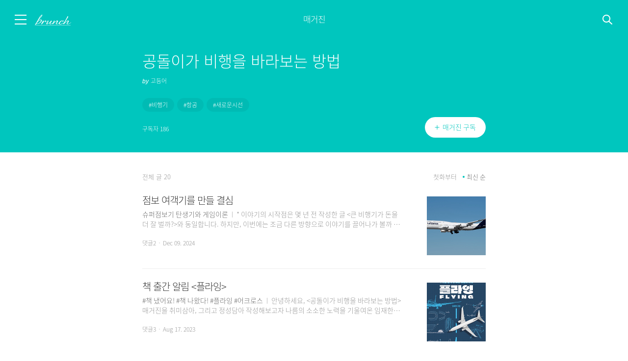

--- FILE ---
content_type: text/html;charset=utf-8
request_url: https://brunch.co.kr/magazine/fly-fish
body_size: 6444
content:





<!DOCTYPE html>
<html lang="ko">
<head>
    







<title>공돌이가 비행을 바라보는 방법 매거진</title>
<meta charset="utf-8">
<meta http-equiv="Content-Type" content="text/html; charset=utf-8">
<meta http-equiv="X-UA-Compatible" content="IE=edge">
<meta name="title" content="공돌이가 비행을 바라보는 방법 매거진">
<meta name="referrer" content="always">
<meta name="secureToken" value="uliuK2GVcy9pLNhWXjyg0AQueiulU74SafdZaQ7Zi98jToYaNiItPXPT6wGGp3yR">
<meta name="robots" content="max-image-preview:large">

<meta name="theme-color" content="#ffffff" media="(prefers-color-scheme: light)" />
<meta name="theme-color" content="#000000" media="(prefers-color-scheme: dark)" />

            <meta name="description" content=" #비행기 #항공 #새로운시선">
                <meta property="article:author" content="고등어">
                <meta name="og:article:author" content="고등어">
                <meta name="byl" content="고등어">
                <meta property="og:type" content="website">
                <meta property="og:site_name" content="Brunch Story">
                <meta property="og:title" content="공돌이가 비행을 바라보는 방법 매거진">
                <meta property="og:description" content=" #비행기 #항공 #새로운시선">
                <meta property="og:image" content="http://t1.kakaocdn.net/brunch/static/img/help/pc/brunchstory/img_share_magazine.png">
                <meta property="og:url" content="https://brunch.co.kr/magazine/fly-fish">
        <meta name="twitter:card" content="summary">
    <meta name="twitter:app:name:iphone" content="브런치">
    <meta name="twitter:app:id:iphone" content="1001388574">
    <meta name="twitter:app:url:iphone" content="brunchapp://open">
                    <meta name="twitter:image" content="https://img1.kakaocdn.net/thumb/C500x500/?fname=http://t1.kakaocdn.net/brunch/static/img/help/pc/brunchstory/img_share_magazine.png">
                <meta name="twitter:title" content="공돌이가 비행을 바라보는 방법 매거진">
                <meta name="twitter:description" content=" #비행기 #항공 #새로운시선">
                    <meta property="fb:app_id" content="313683402170826">

<link rel="SHORTCUT ICON" href="//t1.kakaocdn.net/brunch/static/icon/favicon/brunchstory/favicon_20230406.ico"/>
<link rel="apple-touch-icon-precomposed" sizes="180x180" href="//t1.kakaocdn.net/brunch/static/icon/ios/brunchstory/ico_bi_180.png">
<link rel="apple-touch-icon-precomposed" sizes="152x152" href="//t1.kakaocdn.net/brunch/static/icon/ios/brunchstory/ico_bi_152.png">
<link rel="apple-touch-icon-precomposed" sizes="120x120" href="//t1.kakaocdn.net/brunch/static/icon/ios/brunchstory/ico_bi_120.png">


<script>
    window.loadJsFallback = function(fileName, fallbackUrl) {
        if (typeof Sentry !== 'undefined') {
            Sentry.setTag('fileName', fileName);
            Sentry.captureMessage(`[BRUNCH] loadWebpackJs - request failed ${fileName}`);
        }

        let script = document.createElement('script');
        script.type = "text/javascript";
        script.src = fallbackUrl;
        script.onerror = function() {
            if (typeof Sentry !== 'undefined') {
                Sentry.setTag('fileName', fileName);
                Sentry.captureMessage(`[BRUNCH] loadWebpackJs - restore failed ${fileName}`);
            }
        };
        document.head.appendChild(script);
    };
</script>

                <link rel="stylesheet" type="text/css" href="//t1.kakaocdn.net/brunch/static/prod/20260121175541/production/css/B.min.css">
                    <link rel="stylesheet" type="text/css" href="//t1.kakaocdn.net/brunch/static/prod/20260121175541/production/css/B.Message.min.css">
    
                        <link rel="stylesheet" type="text/css" href="//t1.kakaocdn.net/brunch/static/prod/20260121175541/production/css/B.Font.min.css">
        

                        
                            <script type="text/javascript" src="//t1.kakaocdn.net/brunch/static/libraries/js/jquery.min-3.6.4.js" onerror="loadJsFallback('jquery.min-3.6.4.js', '/static/libraries/js/jquery.min-3.6.4.js')"></script>
                                            
                            <script type="text/javascript" src="//t1.kakaocdn.net/brunch/static/libraries/js/jquery.cookie.min-1.4.1.js" onerror="loadJsFallback('jquery.cookie.min-1.4.1.js', '/static/libraries/js/jquery.cookie.min-1.4.1.js')"></script>
                                            
                            <script type="text/javascript" src="//t1.kakaocdn.net/brunch/static/libraries/js/jquery.xdomainrequest.min-1.0.4.js" onerror="loadJsFallback('jquery.xdomainrequest.min-1.0.4.js', '/static/libraries/js/jquery.xdomainrequest.min-1.0.4.js')"></script>
                                            
                            <script type="text/javascript" src="//t1.kakaocdn.net/brunch/static/libraries/js/jquery.word-break-keep-all.min-1.3.0.js" onerror="loadJsFallback('jquery.word-break-keep-all.min-1.3.0.js', '/static/libraries/js/jquery.word-break-keep-all.min-1.3.0.js')"></script>
                                            
                            <script type="text/javascript" src="//t1.kakaocdn.net/brunch/static/libraries/js/handlebars.runtime.min-v4.7.8.js" onerror="loadJsFallback('handlebars.runtime.min-v4.7.8.js', '/static/libraries/js/handlebars.runtime.min-v4.7.8.js')"></script>
                                            
                            <script type="text/javascript" src="//t1.kakaocdn.net/brunch/static/libraries/js/sentry.min.5.27.4.js?v=20221124" onerror="loadJsFallback('sentry.min.5.27.4.js?v=20221124', '/static/libraries/js/sentry.min.5.27.4.js?v=20221124')"></script>
                                            
                            <script type="text/javascript" src="//t1.kakaocdn.net/brunch/static/libraries/js/clipboard.min.js" onerror="loadJsFallback('clipboard.min.js', '/static/libraries/js/clipboard.min.js')"></script>
                        

<script type="text/javascript" src="//t1.kakaocdn.net/tiara/js/v1/tiara-1.2.2.min.js" integrity="sha384-Qw5nj2ARiHDKjDQFJMbmaZAkfMRCf9f/Dtdy/E0gJ9bTyuxIx2TfiMPRuLzuV5sP" crossorigin="anonymous"></script>

<script type="text/javascript">
        
    window._platform = "pc";

    function sentryInit() {
        Sentry.init({
            dsn: 'https://82e056052bc34de9a6b32456d6f1f370@aem-kakao-collector.onkakao.net/1768',
            release: '20260121175541',
            environment: 'prod',
                        allowUrls: [
                "brunch.co.kr",
                "dev.onkakao.net",
                "daumcdn.net"
            ],
            beforeSend: function (event) {
                                if('request' in event && 'headers' in event.request && 'User-Agent' in event.request.headers) {
                    var lowerUserAgent = event.request.headers['User-Agent'].toLowerCase();
                    var botIgnoredMsg = '[BRUNCH] Spider or Bot detected. Ignored.';
                    if (lowerUserAgent.indexOf('bot') > -1 || lowerUserAgent.indexOf('crawl') > -1) {
                        event.title = botIgnoredMsg;
                        event.message = botIgnoredMsg;
                    }
                }
                return event;
            }
        });

        Sentry.setTag("ua.platform", window._platform);
        
        Sentry.setInitFail = function(message) {
            Sentry.setTag('InitFail', 'InitFail');
            Sentry.setTag('FailMessage', message)
            Sentry.captureMessage('[BRUNCH] InitFail. Script is not initialized.');
        }
    }

    sentryInit();
</script>
                <link rel="stylesheet" type="text/css" href="//t1.kakaocdn.net/brunch/static/prod/20260121175541/production/pages/magazine/{magazineAddress}/index.min.css">
    </head>
<body class="brunch_magazine">
    
        
            


















<div class="service_header magazine  white_header" data-tiara-layer="gnb">
    
    <div class="wrap_inner  ">
        <div class="f_l">
                                                <button id="btnServiceMenu" type="button" aria-expanded="false" class="f_l text_hide btn_menu img_ico #sidebar ">메뉴</button>
                
                                                            <h1 class="brunch_logo f_l">
                            <a href="/"  class="logo_service text_hide text_logo" title="brunch">브런치 스토리</a>
                        </h1>
                    
                    
                                                
                    </div>

                        
        
        
        
        
        
        
        
        
        
        
        
        
        
        
        
        
        
        
        
        
        
        
        
        
                    <div class="wrap_custom wrap_custom_magazine">
                <a href="/magazine/fly-fish">
                    <span class="service">매거진</span>
                    <span class="magazine_title">공돌이가 비행을 바라보는 방법</span>
                </a>
            </div>
        
        
        
        
        
        
        
        
        
        
        
        
        
        
        <div class="f_r">
                            <div class="wrap_btn_search ">
                    <form action="/search" method="get">
                        <input name="q"
                            id="searchQuery"
                            type="text"
                            title="검색어입력"
                            placeholder="검색어를 입력해 주세요"
                            autocomplete="off"
                            value=""/>
                        <input name="profileId" type="hidden" value="" />
                    </form>
                    <button id="btnServiceMenuSearch" type="button" class="f_r img_ico text_hide btn_search #search_btn"
                            data-tiara-action-name="TOP > GNB 우측 검색 버튼 클릭"
                            data-tiara-action-kind="Search"
                            data-tiara-layer="search"
                            data-tiara-search_term=" "
                            data-tiara-search_type="keyword">검색</button>
                </div>
                    </div>

            </div>
</div>
            






<div id="wrapSideMenu">
    <main>
        <button type="button" id="btnCloseSideMenu" class="btn_close_side_menu img_side_menu ico_close f_r text_hide">닫기</button>
                    <div class="wrap_side_profile logout">
                <div class="side_menu_logo"></div>
                <p class="slogan">You can make anything<br>by writing</p>
                <p class="slogan_writer">C.S.Lewis</p>
                <button class="#side_request btn_apply_author btn_request magazine"
                                          id="brunchSigninButton"
                                      data-tiara-action-name="메뉴 > 시작하기 버튼 클릭"
                   data-tiara-layer="login">브런치 시작하기</button>
            </div>
        
        <div class="wrap_side_service_menu ">
            <h2 class="screen_out">메뉴</h2>
            <ul>
                                    <li>
                        <a class="menu_word7 #side_brunch" href="/"
                           data-tiara-action-name="메뉴 > 브런치 홈 버튼 클릭"
                           data-tiara-layer="top"><span class="bar_left"></span>브런치 홈<span class="bar_right"></span></a>
                    </li>
                    <li>
                        <a class="menu_word8 #side_now brunchNowLink" href="/now"
                           data-tiara-action-name="메뉴 > 브런치 나우 버튼 클릭"
                           data-tiara-layer="now"><span class="bar_left"></span>브런치 나우<span class="bar_right"></span></a>
                    </li>
                                        <li>
                            <a class="menu_word8 #side_readingclub brunchReadingclubLink" href="/readingclub"
                               data-tiara-action-name="메뉴 > 브런치 리딩클럽 버튼 클릭"
                               data-tiara-layer="readingclub"><span class="bar_left"></span>브런치 독서클럽<span class="bar_right"></span></a>
                    </li>      
                                        <li>
                        <a class="menu_word8 #side_publish brunchPublishLink" href="/publish"
                           data-tiara-action-name="메뉴 > 브런치 책방 버튼 클릭"
                           data-tiara-layer="bookshop"><span class="bar_left"></span>브런치 책방<span class="bar_right"></span></a>
                    </li>
                            </ul>

                            <div class="wrap_side_setting wrap_find_user">
                    <div class="menu_side_banner" style="padding-bottom: 40px;">
    
    <a class="#side_project" href="/special/list" data-tiara-action-name="메뉴 > 작가 지원 프로젝트 버튼 클릭" data-tiara-layer="projectlist">
        <img style="width:168px" src="//img1.kakaocdn.net/thumb/R336x0/?fname=https://t1.kakaocdn.net/brunch9/static/imgs/banner/side_banner_special_list.png" alt="작가-지원 프로젝트 보러가기" />
    </a>
</div>
                    <a href="/signin/find_account" class="find_user"
                       data-tiara-action-name="메뉴 > 계정 찾기 버튼 클릭"
                       data-tiara-layer="find_accounts">계정을 잊어버리셨나요?</a>
                </div>
                    </div>
    </main>
</div>

    

<input type="hidden" class="tiara-custom-user-state" data-tiara-user-state="guest" />
    <tiara-page t-name="개별 일반 매거진 뷰" t-section="magazine" t-page="magazine" t-action-kind="ViewContent"
                data-tiara-id="14729"
                data-tiara-type="magazine"
                data-tiara-name="공돌이가 비행을 바라보는 방법"
                data-tiara-category="고등어"
                data-tiara-category_id="@fly-fish"
                data-tiara-author="고등어"
                data-tiara-author_id="@@1bH9"
                data-tiara-tags="비행기,항공,새로운시선">
    </tiara-page>

    <hr class="hide" >
    <h2 class="screen_out">매거진 본문</h2>
    <header class="header_head_menubar"></header>

    <div class="home_magazine">
                <div class="mgz_head">
            <div class="inner_head">
                <h3 class="tit_magazine">공돌이가 비행을 바라보는 방법</h3> 
                <strong class="screen_out">작가명</strong>
                <div class="info_writer">
                    <span class="ico_by">by</span>
                    <a href="/@@1bH9" id="authorCount" class="link_writer"
                       data-action-click="clickAuthorAccount"
                       data-tiara-action-kind="ClickContent"
                       data-tiara-action-name="개별 일반 매거진 뷰 > 작가명 클릭"
                       data-tiara-layer="author"
                       data-tiara-id="14729"
                    >
                        고등어                    </a>
                </div>

                <strong class="screen_out">해시태그</strong>
                <div class="group_tag">
                                            <a href="/search/magazine/tag/비행기" class="chip_tag"
                           data-tiara-action-kind="ClickContent"
                           data-tiara-action-name="개별 일반 매거진 뷰 > 매거진 태그 클릭"
                           data-tiara-layer="tags"
                           data-tiara-id="14729"
                        >비행기</a>
                                            <a href="/search/magazine/tag/항공" class="chip_tag"
                           data-tiara-action-kind="ClickContent"
                           data-tiara-action-name="개별 일반 매거진 뷰 > 매거진 태그 클릭"
                           data-tiara-layer="tags"
                           data-tiara-id="14729"
                        >항공</a>
                                            <a href="/search/magazine/tag/새로운시선" class="chip_tag"
                           data-tiara-action-kind="ClickContent"
                           data-tiara-action-name="개별 일반 매거진 뷰 > 매거진 태그 클릭"
                           data-tiara-layer="tags"
                           data-tiara-id="14729"
                        >새로운시선</a>
                                    </div>

                <strong class="screen_out">구독자</strong>
                <span class="link_subscribe clickable" data-action-click="showSubscriberListPopup"
                      data-tiara-action-name="개별 일반 매거진 뷰 > 구독자 클릭"
                      data-tiara-action-kind="ClickContent"
                      data-tiara-layer="follower"
                      data-tiara-id="14729"
                >
                    <strong class="tit_info">구독자</strong>
                    <span class="num_info"></span>
                </span>

                <strong class="screen_out">구독버튼</strong>
                <div class="group_btn"></div>
            </div>
        </div>
                <div class="mgz_cont">
                        <div class="rel_post">
                <div class="group_total">
                    <strong class="tit_total">전체 글</strong> <span class="num_total">20</span>
                </div>
                                    <div class="group_filter">
                        <strong class="screen_out">글 목록 필터</strong>
                        <button id="orderAscButton" type="button" class="btn_filter" data-action-click="orderAscContent"
                                data-tiara-action-name="개별 일반 매거진 뷰 > 첫 화부터 클릭"
                                data-tiara-layer="the_first"
                        >
                            첫화부터
                        </button>
                        <button id="orderDescButton" type="button" class="btn_filter on" data-action-click="orderDescContent"
                                data-tiara-action-name="개별 일반 매거진 뷰 > 최신 순 클릭"
                                data-tiara-layer="the_latest"
                        >
                            최신 순
                        </button>
                    </div>
                            </div>
            <div class="wrap_list_post">
                                <ul class="list_post"></ul>
                <div class="cont_none" style="display: none;"></div>
                <div class="loading">
                    <div class="spinner"></div>
                </div>
            </div>
        </div>
    </div>

    

    <script type="text/javascript" src="//developers.kakao.com/sdk/js/kakao.min.js?v=2"></script>


                        
                            <script type="text/javascript" src="//t1.kakaocdn.net/brunch/static/prod/20260121175541/production/B.min.js" onerror="loadJsFallback('B.min.js', '/static/production/B.min.js')"></script>
                        



    <script type="text/javascript">
        function BrunchConfigInit() {
            B.Config = {"createMagazineConfirm":"로그인이 필요합니다.","downloadDomain":"t1.kakaocdn.net","channelPublicId":"_YYcYV","KakaoTvIframeHost":"https://play-tv.kakao.com","brunchbookArticleMinCount":10,"serviceUrl":"https://brunch.co.kr","active":"real","isInnerNetwork":false,"kakaoJSKey":"7577e1f674fc3bc73963db5bf15e03df","facebookApiVersion":"v11.0","serviceDomain":"brunch.co.kr","webpackJsUrl":"https://local-brunch-webpack-js.dev.onkakao.net","templateUrl":"/template/","isCbtHome":false,"matrixFtDsn":"https://82e056052bc34de9a6b32456d6f1f370@aem-kakao-collector.onkakao.net/1768","webpackCssUrl":"https://local-brunch-webpack-css.dev.onkakao.net","apiUrl":"https://api.brunch.co.kr","servicecode":"7eF1DYRbLy8LCLcy","brunchbookArticleMaxCount":30,"creatorsfitServiceUrl":"https://creatorsfit.kakao.com","thumbnailDomain":"img1.kakaocdn.net","viteJsUrl":"https://local-brunch-home-vite.dev.onkakao.net"};
            B.User = {
                                                                };
        }
        BrunchConfigInit();
    </script>

            <script type="text/javascript" src="//t1.kakaocdn.net/brunch/static/prod/20260121175541/production/static/purify.min.js"></script>
                            
                            <script type="text/javascript" src="//t1.kakaocdn.net/brunch/static/prod/20260121175541/production/tiaraEventHandler.min.js" onerror="loadJsFallback('tiaraEventHandler.min.js', '/static/production/tiaraEventHandler.min.js')"></script>
                                                
                            <script type="text/javascript" src="//t1.kakaocdn.net/brunch/static/prod/20260121175541/production/B.Util.min.js" onerror="loadJsFallback('B.Util.min.js', '/static/production/B.Util.min.js')"></script>
                        
                        
                            <script type="text/javascript" src="//t1.kakaocdn.net/brunch/static/prod/20260121175541/production/B.Message.min.js" onerror="loadJsFallback('B.Message.min.js', '/static/production/B.Message.min.js')"></script>
                        
<script type="text/javascript">
    function messageInit() {
        try {
            B.Message.init();
        } catch (e) {
            Sentry.setInitFail('Message')
        }
    }

    (function() {
        messageInit();
    })();
</script>                        
                            <script type="text/javascript" src="//t1.kakaocdn.net/brunch/static/prod/20260121175541/production/B.Login.min.js" onerror="loadJsFallback('B.Login.min.js', '/static/production/B.Login.min.js')"></script>
                        
    <script type="text/javascript">
        function loginInit() {
            try {
                // pc , mobile, tablet, unknown
                var isPcOrTablet = !B.UserAgent.isMobile;
                                                        B.Login.init(isPcOrTablet, 'https%3A%2F%2Fbrunch.co.kr%2Fsignin%2Ffinish%3Furl%3D%252Fmagazine%252Ffly-fish');
                            } catch(e) {
                Sentry.setInitFail("Login");
            }
        }
        (function() {
            loginInit();
        })();
    </script>
<script type="application/ld+json">
    {
        "@context": "https://schema.org",
        "@type": "Organization",
        "name": "브런치",
        "url": "https://brunch.co.kr",
        "sameAs": [
            "https://play.google.com/store/apps/details?id=com.daumkakao.android.brunchapp",
            "https://apps.apple.com/kr/app/id1001388574"
        ]
    }
</script>            <div class="compatible-info">
            <em class="text_noti">브런치는 최신 브라우저에 최적화 되어있습니다.</em>
            <a class="ico_browser ico_ie text_hide" target="_blank" href="http://windows.microsoft.com/ko-kr/internet-explorer/download-ie">IE</a>
            <a class="ico_browser ico_chrome text_hide" target="_blank" href="http://www.google.co.kr/chrome/">chrome</a>
            <a class="ico_browser ico_safari text_hide" target="_blank" href="http://www.apple.com/kr/safari/">safari</a>
        </div>
    
    <script type="text/javascript">
        try {
                            if(B.UserAgent.isIE11Under) {
                    jQuery('body').addClass('no-compatible');
                }
                    } catch(e) {
        }
    </script>



                            
                            <script type="text/javascript" src="//t1.kakaocdn.net/brunch/static/prod/20260121175541/production/B.Magazine.Form.min.js" onerror="loadJsFallback('B.Magazine.Form.min.js', '/static/production/B.Magazine.Form.min.js')"></script>
                                        <script id="__BDFC__" type="application/json">[base64]</script>
    
            <script>
            var restoreVitePageJs = function() {
                if (typeof Sentry !== 'undefined') {
                    Sentry.setTag('viewName', "/magazine/{magazineAddress}/index");
                    Sentry.captureMessage(`[BRUNCH] loadVitePageJs - request failed /magazine/{magazineAddress}/index`);
                }

                let script = document.createElement('script');
                script.type = "module";
                script.src = "/static/production/pages/magazine/{magazineAddress}/index.min.js";
                script.onerror = function() {
                    if (typeof Sentry !== 'undefined') {
                        Sentry.setTag('viewName', "/magazine/{magazineAddress}/index");
                        Sentry.captureMessage(`[BRUNCH] loadVitePageJs - restore failed /magazine/{magazineAddress}/index`);
                    }
                };
                document.body.append(script);
            }
        </script>
        <script type="module" src="//t1.kakaocdn.net/brunch/static/prod/20260121175541/production/pages/magazine/{magazineAddress}/index.min.js" onerror="restoreVitePageJs()"></script>
        <script nomodule src="//t1.kakaocdn.net/brunch/static/libraries/js/customEventPolyfill.js"></script>
        <script nomodule src="//t1.kakaocdn.net/brunch/static/libraries/js/classListPolyfill.js"></script>
        <script nomodule src="//t1.kakaocdn.net/brunch/static/libraries/js/intersection-observer.js"></script>
        <script nomodule src="//t1.kakaocdn.net/brunch/static/prod/20260121175541/production/packages/polyfills-legacy.min.js"></script>
        <script nomodule src="//t1.kakaocdn.net/brunch/static/prod/20260121175541/production/pages/magazine/{magazineAddress}/index-legacy.min.js"></script>
    </body>

--- FILE ---
content_type: text/css
request_url: https://t1.kakaocdn.net/brunch/static/prod/20260121175541/production/css/B.Font.min.css
body_size: 551
content:
@font-face{font-family:"Nanum Gothic";font-style:normal;font-weight:400;src:url(//t1.kakaocdn.net/brunch/static/fonts/common/NanumGothic-Regular.eot);src:url(//t1.kakaocdn.net/brunch/static/fonts/common/NanumGothic-Regular.eot?#iefix) format("embedded-opentype"),url(//t1.kakaocdn.net/brunch/static/fonts/common/NanumGothic-Regular.woff2) format("woff2"),url(//t1.kakaocdn.net/brunch/static/fonts/common/NanumGothic-Regular.woff) format("woff"),url(//t1.kakaocdn.net/brunch/static/fonts/common/NanumGothic-Regular.ttf) format("truetype")}@font-face{font-family:"Nanum Gothic";font-style:normal;font-weight:700;src:url(//t1.kakaocdn.net/brunch/static/fonts/common/NanumGothic-Bold.eot);src:url(//t1.kakaocdn.net/brunch/static/fonts/common/NanumGothic-Bold.eot?#iefix) format("embedded-opentype"),url(//t1.kakaocdn.net/brunch/static/fonts/common/NanumGothic-Bold.woff2) format("woff2"),url(//t1.kakaocdn.net/brunch/static/fonts/common/NanumGothic-Bold.woff) format("woff"),url(//t1.kakaocdn.net/brunch/static/fonts/common/NanumGothic-Bold.ttf) format("truetype")}@font-face{font-family:"Nanum Gothic";font-style:normal;font-weight:800;src:url(//t1.kakaocdn.net/brunch/static/fonts/common/NanumGothic-ExtraBold.eot);src:url(//t1.kakaocdn.net/brunch/static/fonts/common/NanumGothic-ExtraBold.eot?#iefix) format("embedded-opentype"),url(//t1.kakaocdn.net/brunch/static/fonts/common/NanumGothic-ExtraBold.woff2) format("woff2"),url(//t1.kakaocdn.net/brunch/static/fonts/common/NanumGothic-ExtraBold.woff) format("woff"),url(//t1.kakaocdn.net/brunch/static/fonts/common/NanumGothic-ExtraBold.ttf) format("truetype")}@font-face{font-family:"Nanum Myeongjo";font-style:normal;font-weight:400;src:url(//t1.kakaocdn.net/brunch/static/fonts/common/NanumMyeongjo_LW_R.eot);src:url(//t1.kakaocdn.net/brunch/static/fonts/common/NanumMyeongjo_LW_R.eot?#iefix) format("embedded-opentype"),url(//t1.kakaocdn.net/brunch/static/fonts/common/NanumMyeongjo_LW_R.woff2) format("woff2"),url(//t1.kakaocdn.net/brunch/static/fonts/common/NanumMyeongjo_LW_R.woff) format("woff"),url(//t1.kakaocdn.net/brunch/static/fonts/common/NanumMyeongjo_LW_R.ttf) format("truetype")}@font-face{font-family:"Nanum Myeongjo";font-style:normal;font-weight:600;src:url(//t1.kakaocdn.net/brunch/static/fonts/common/NanumMyeongjo-Bold.eot);src:url(//t1.kakaocdn.net/brunch/static/fonts/common/NanumMyeongjo-Bold.eot?#iefix) format("embedded-opentype"),url(//t1.kakaocdn.net/brunch/static/fonts/common/NanumMyeongjo-Bold.woff2) format("woff2"),url(//t1.kakaocdn.net/brunch/static/fonts/common/NanumMyeongjo-Bold.woff) format("woff"),url(//t1.kakaocdn.net/brunch/static/fonts/common/NanumMyeongjo-Bold.ttf) format("truetype")}@font-face{font-family:"Nanum Myeongjo";font-style:normal;font-weight:700;src:url(//t1.kakaocdn.net/brunch/static/fonts/common/NanumMyeongjo-ExtraBold.eot);src:url(//t1.kakaocdn.net/brunch/static/fonts/common/NanumMyeongjo-ExtraBold.eot?#iefix) format("embedded-opentype"),url(//t1.kakaocdn.net/brunch/static/fonts/common/NanumMyeongjo-ExtraBold.woff2) format("woff2"),url(//t1.kakaocdn.net/brunch/static/fonts/common/NanumMyeongjo-ExtraBold.woff) format("woff"),url(//t1.kakaocdn.net/brunch/static/fonts/common/NanumMyeongjo-ExtraBold.ttf) format("truetype")}@font-face{font-family:"NanumBarunpen";src:url(//t1.kakaocdn.net/brunch/static/fonts/NanumBarunpenR.woff) format("woff")}@font-face{font-family:"NanumBarunGothic";src:url(//t1.kakaocdn.net/brunch/static/fonts/NanumBarunGothicWeb.woff) format("woff")}@font-face{font-family:"NanumBareunGothicUltraLight";src:url(//t1.kakaocdn.net/brunch/static/fonts/NanumBarunGothicUltraLight.woff) format("woff"),url(//t1.kakaocdn.net/brunch/static/fonts/NanumBarunGothicUltraLight.ttf) format("truetype")}@font-face{font-family:"Noto Sans Bold";font-style:normal;font-weight:400;src:url(//t1.kakaocdn.net/brunch9/static/fonts/noto/notokr-bold.woff) format("woff")}@font-face{font-family:"Noto Sans Medium";font-style:normal;font-weight:400;src:url(//t1.kakaocdn.net/brunch9/static/fonts/noto/notokr-medium.woff) format("woff")}@font-face{font-family:"Noto Sans Regular";font-style:normal;font-weight:400;src:url(//t1.kakaocdn.net/brunch9/static/fonts/noto/notokr-regular.woff) format("woff")}@font-face{font-family:"Noto Sans Light";font-style:normal;font-weight:400;src:url(//t1.kakaocdn.net/brunch/static/fonts/noto/NotoSansCJKkr-Light.woff) format("woff")}@font-face{font-family:"Noto Sans DemiLight";font-style:normal;font-weight:400;src:url(//t1.kakaocdn.net/brunch/static/fonts/noto/NotoSansCJKkr-Light.woff) format("woff")}@font-face{font-family:"Noto Sans Thin";font-style:normal;font-weight:400;src:url(//t1.kakaocdn.net/brunch/static/fonts/noto/NotoSansCJKkr-Thin.woff) format("woff")}@font-face{font-family:"SF Pro Light";font-style:normal;font-weight:400;src:url(//t1.kakaocdn.net/brunch9/static/fonts/sfpro/SF-Pro-Text-Light.woff) format("woff")}@font-face{font-family:"SF Pro Regular";font-style:normal;font-weight:400;src:url(//t1.kakaocdn.net/brunch9/static/fonts/sfpro/SF-Pro-Display-Regular.woff) format("woff")}@font-face{font-family:"SF Pro Medium";font-style:normal;font-weight:400;src:url(//t1.kakaocdn.net/brunch9/static/fonts/sfpro/SF-Pro-Text-Medium.woff) format("woff")}@font-face{font-family:"SF Pro Bold";font-style:normal;font-weight:400;src:url(//t1.kakaocdn.net/brunch9/static/fonts/sfpro/SF-Pro-Display-Bold.woff) format("woff")}@font-face{font-family:"Spoqa Han Thin";font-style:normal;font-weight:400;src:url(//t1.kakaocdn.net/brunch9/static/fonts/Spoqa/SpoqaHanSansNeo-Thin.woff) format("woff")}@font-face{font-family:"Spoqa Han Light";font-style:normal;font-weight:400;src:url(//t1.kakaocdn.net/brunch9/static/fonts/Spoqa/SpoqaHanSansNeo-Light.woff) format("woff")}@font-face{font-family:"Spoqa Han Regular";font-style:normal;font-weight:400;src:url(//t1.kakaocdn.net/brunch9/static/fonts/Spoqa/SpoqaHanSansNeo-Regular.woff) format("woff")}@font-face{font-family:"Spoqa Han Medium";font-style:normal;font-weight:400;src:url(//t1.kakaocdn.net/brunch9/static/fonts/Spoqa/SpoqaHanSansNeo-Medium.woff) format("woff")}@font-face{font-family:"Spoqa Han Bold";font-style:normal;font-weight:400;src:url(//t1.kakaocdn.net/brunch9/static/fonts/Spoqa/SpoqaHanSansNeo-Bold.woff) format("woff")}@font-face{font-display:swap;font-family:"Pretendard Variable";font-style:normal;font-weight:45 920;src:url(//t1.kakaocdn.net/brunch9/static/fonts/pretendard/Pretendard-Variable.woff2) format("woff2-variations")}@font-face{font-display:swap;font-family:"Pretendard JP Variable";font-style:normal;font-weight:45 920;src:url(//t1.kakaocdn.net/brunch9/static/fonts/pretendard/Pretendard-JP-Variable.woff2) format("woff2-variations")}@font-face{font-display:swap;font-family:Pretendard;font-weight:900;src:local("Pretendard Black"),url(//t1.kakaocdn.net/brunch9/static/fonts/pretendard/Pretendard-Black.woff2) format("woff2"),url(//t1.kakaocdn.net/brunch9/static/fonts/pretendard/Pretendard-Black.woff) format("woff")}@font-face{font-display:swap;font-family:Pretendard;font-weight:800;src:local("Pretendard ExtraBold"),url(//t1.kakaocdn.net/brunch9/static/fonts/pretendard/Pretendard-ExtraBold.woff2) format("woff2"),url(//t1.kakaocdn.net/brunch9/static/fonts/pretendard/Pretendard-ExtraBold.woff) format("woff")}@font-face{font-display:swap;font-family:Pretendard;font-weight:700;src:local("Pretendard Bold"),url(//t1.kakaocdn.net/brunch9/static/fonts/pretendard/Pretendard-Bold.woff2) format("woff2"),url(//t1.kakaocdn.net/brunch9/static/fonts/pretendard/Pretendard-Bold.woff) format("woff")}@font-face{font-display:swap;font-family:Pretendard;font-weight:600;src:local("Pretendard SemiBold"),url(//t1.kakaocdn.net/brunch9/static/fonts/pretendard/Pretendard-SemiBold.woff2) format("woff2"),url(//t1.kakaocdn.net/brunch9/static/fonts/pretendard/Pretendard-SemiBold.woff) format("woff")}@font-face{font-display:swap;font-family:Pretendard;font-weight:500;src:local("Pretendard Medium"),url(//t1.kakaocdn.net/brunch9/static/fonts/pretendard/Pretendard-Medium.woff2) format("woff2"),url(//t1.kakaocdn.net/brunch9/static/fonts/pretendard/Pretendard-Medium.woff) format("woff")}@font-face{font-display:swap;font-family:Pretendard;font-weight:400;src:local("Pretendard Regular"),url(//t1.kakaocdn.net/brunch9/static/fonts/pretendard/Pretendard-Regular.woff2) format("woff2"),url(//t1.kakaocdn.net/brunch9/static/fonts/pretendard/Pretendard-Regular.woff) format("woff")}@font-face{font-display:swap;font-family:Pretendard;font-weight:300;src:local("Pretendard Light"),url(//t1.kakaocdn.net/brunch9/static/fonts/pretendard/Pretendard-Light.woff2) format("woff2"),url(//t1.kakaocdn.net/brunch9/static/fonts/pretendard/Pretendard-Light.woff) format("woff")}@font-face{font-display:swap;font-family:Pretendard;font-weight:200;src:local("Pretendard ExtraLight"),url(//t1.kakaocdn.net/brunch9/static/fonts/pretendard/Pretendard-ExtraLight.woff2) format("woff2"),url(//t1.kakaocdn.net/brunch9/static/fonts/pretendard/Pretendard-ExtraLight.woff) format("woff")}@font-face{font-display:swap;font-family:Pretendard;font-weight:100;src:local("Pretendard Thin"),url(//t1.kakaocdn.net/brunch9/static/fonts/pretendard/Pretendard-Thin.woff2) format("woff2"),url(//t1.kakaocdn.net/brunch9/static/fonts/pretendard/Pretendard-Thin.woff) format("woff")}

--- FILE ---
content_type: text/css
request_url: https://t1.kakaocdn.net/brunch/static/prod/20260121175541/production/pages/magazine/%7BmagazineAddress%7D/index.min.css
body_size: 7300
content:
@charset "UTF-8";.ico_signin{display:inline-block;overflow:hidden;background:url(//t1.kakaocdn.net/brunch9/static/images/pc/ico_sidebar_210119.png) no-repeat;line-height:0;text-indent:-9999px;vertical-align:top}.signin_html,.signin_body{height:100%}.regist_join,.regist_join .desc_join,.regist_join .tit_join{font-family:Noto Sans Light}.regist_join{width:522px;padding-top:192px;padding-bottom:100px;margin:0 auto}.regist_join .tit_join{font-family:'"Noto Sans Regular"';font-size:30px;font-weight:400;text-align:center}.regist_join .bar_join{display:block;width:40px;height:2px;margin:31px auto 50px;background-color:#ddd}.regist_join .desc_join{padding:8px 0 33px;color:#959595;line-height:22px;text-align:center}.regist_join .desc_join01,.service_login .desc_join01{color:#959595;font-size:13px;font-weight:300;line-height:22px;text-align:center}.regist_join .desc_join01 a,.service_login .desc_join01 a{display:block;margin-bottom:14px;color:#959595;font-weight:300;text-decoration:underline;text-decoration-color:#d3d3d3}.regist_join .desc_join02{margin-top:37px}.regist_join .box_register+.desc_join01,.service_login .desc_join01{padding:31px 0 0}.regist_join .box_register{height:62px;padding:0 30px 0 18px;margin-top:9px;background-color:#fff}.regist_join .box_register_type1{position:relative;height:62px;padding:0 30px 0 19px;border:1px solid #dfdfdf;background-color:#fbfbfb}.regist_join .box_register_type2{position:relative;width:600px;height:auto;box-sizing:border-box;padding:0 0 8px;border:1px solid #ddd;margin-top:0;background-color:transparent}.regist_join .box_register_type2+.wrap_agree{margin-top:40px}.regist_join .box_register_type2+.wrap_agree .btn_sign_type2{width:84px;padding-right:0;padding-left:0}.regist_join .ico_logo_v1{display:block;margin:0 auto}.regist_join .box_register .ico_username{width:16px;height:18px;margin:23px 14px 0 0;background-position:-40px -250px;float:left}.regist_join .box_register .ico_email{width:18px;height:14px;margin:24px 13px 0 0;background-position:-40px -270px;float:left}.regist_join .box_register .ico_email_typeon{background-position:-60px -270px}.regist_page_not_found{background:url(//t1.kakaocdn.net/brunch9/static/images/pc/bg_page_not_found.png) #f9f9f9 no-repeat 50% 50%}.regist_page_not_found .desc_join{padding:9px 0 0;font-size:22px;line-height:19px}.regist_join .box_register_type1 .btn_sign{position:absolute;top:10px;right:21px;display:block}.regist_join .box_register_type1 .btn_sign_typeoff{border-color:rgba(0,195,189,.5);color:rgba(101,211,205,.5)}.regist_join .box_register_type1 .placeholder{display:block;color:#333}.regist_join .desc_join+.box_register_type1{margin-top:-2px}.regist_join .radio_set{padding:32px 29px 18px}.regist_join .radio_set+.radio_set{padding-top:0}.regist_join_type1{display:table;width:524px;height:100%;padding:0}.regist_join_type1 .desc_join{padding:20px 0 31px;color:#333;font-weight:300}.regist_join_type1 .inner_regist_join_type1{display:table-cell;vertical-align:middle}.radio_set{position:relative}.radio_set .inp_radio{position:absolute;top:0;left:0;width:100%;height:100%;border:none;-webkit-appearance:none;appearance:none;cursor:pointer;opacity:.01}.radio_set .ico_checkbox{display:inline-block;width:20px;height:20px;box-sizing:border-box;border:1px solid #ddd;border-radius:50%;background-color:#fff;vertical-align:top}.radio_set .lab_cont{display:inline-block;padding-left:15px}.radio_set .lab_g,.radio_set .tit_lab{display:block}.radio_set input:checked+.lab_g .ico_checkbox{position:relative;border-color:#00c6be}.radio_set input:checked+.lab_g .ico_checkbox:after{position:absolute;top:5px;left:5px;display:block;width:8px;height:8px;box-sizing:border-box;border-radius:50%;background-color:#00c6be;content:""}.radio_set input:disabled+.lab_g .ico_checkbox{background-color:#f8f8f8}.radio_set input:disabled+.lab_g{opacity:.3}.regist_join .regist_allow .ico_username{background-position:-60px -250px}.regist_join .regist_allow .ico_email{background-position:-60px -270px}.regist_join .regist_allow .placeholder{display:none}.regist_join .regist_deny .ico_username{background-position:-80px -250px}.regist_join .regist_deny .ico_email{background-position:-80px -270px}.regist_join .txt_regist{display:none;padding:15px 0 0;text-align:center}.regist_join .txt_regist.activated{display:block}.regist_join .input_info .txt_deny{display:none;color:#ff4040;font-size:13px}.regist_join .input_info{position:relative;padding-top:19px;float:left;transition:-webkit-transition}.regist_join .input_info .lab_g{position:absolute;top:29px;left:0;color:#959595;font-size:18px;line-height:20px}.regist_join .input_on .lab_g{overflow:hidden;font-size:0;line-height:0;text-indent:-9999px}.regist_join .input_info .tf_g{display:block;width:320px;height:25px;padding-top:0;border:0;margin-top:-1px;background:0 0;font-size:14px;font-weight:300;line-height:20px;outline:0}.regist_join .regist_deny .txt_deny{display:block}.regist_join .regist_deny .input_info{padding-top:9px}.regist_join .bloger_thumb{position:relative;overflow:hidden;width:32px;height:32px;border-radius:42px;margin:15px -9px 0 0;background-position:-70px -210px;float:right}.regist_join .bloger_thumb .frame_g{width:32px;height:32px;border-radius:42px}.regist_join .placeholder{position:absolute;top:1px;left:0;width:100%;height:60px;color:#959595;line-height:60px}.choice_comm .ico_brunch,.choice_book .ico_brunch{position:absolute;top:3px;width:18px;height:18px}.choice_comm .ico_signin,.choice_book .ico_signin{position:absolute;top:1px;left:0;width:19px;height:18px}.choice_comm .inp_comm,.choice_book .inp_comm{position:absolute;top:1px;width:18px;height:18px}.regist_join .agree_privacy{padding-top:17px}.regist_join .box_agree{width:496px;height:55px;padding:13px;border:1px solid #ddd;margin-top:8px;background-color:#fff;color:#959595;font-size:12px;line-height:20px;overflow-y:scroll;word-wrap:break-word}.regist_join .box_agree h3{font-size:12px}.regist_join .box_agree pre{margin:10px 0;white-space:pre-line}.regist_join .box_agree .tit_detail{font-weight:400}.regist_join .btn_confirm{display:block;width:130px;height:42px;border-radius:50px;margin:40px auto 0;background-color:#00c6be;color:#fff;font-size:14px}.regist_join .btn_confirm.btn_confirm_pre{width:128px;height:40px;border:1px solid #ddd;margin:46px auto 0;background-color:transparent;color:#bbb}.ico_kakaotalk{width:14px;height:14px;background-position:-150px -80px}.ico_twitter{width:14px;height:14px;background-position:-170px -100px}.ico_facebook{width:14px;height:14px;background-position:-170px -80px}.btn_sign{display:inline-block;min-width:140px;height:42px;padding:0 11px;border-radius:40px;background-color:#00c6be;color:#fff;font-size:14px}.btn_sign_type1{display:none;border:1px solid #00c6be;background-color:#fff;color:#00c6be}.btn_sign_type1.activated{display:inline-block}.btn_sign_type2,.wrap_agree .btn_sign_type2{display:inline-block;min-width:0;padding-right:15px;padding-left:15px}.regist_join .error .ico_brunch_v1{margin:2px 2px 0 1px;line-height:22px;vertical-align:top}.regist_join .link_regist{position:relative;color:#666;font-family:Noto Sans Light;font-size:12px;text-align:center}.regist_join .link_regist:after{position:absolute;bottom:-2px;left:0;width:100%;height:1px;background-color:#bbb;content:""}.regist_join .wrap_btn{padding:37px 0 0;font-size:0;line-height:0;text-align:center}.regist_join .btn_sign{font-family:Noto Sans Light}.regist_join .btn_sign+.btn_sign{margin-left:10px}.regist_join .regist_allow .input_info .tf_g{margin-top:0;color:#333;font-family:Noto Sans Light}.regist_join .regist_deny .input_info .tf_g{margin-top:0}.choice_comm,.choice_book{position:relative;display:block}.choice_comm .ico_brunch,.choice_book .ico_brunch{left:0;pointer-events:none}.choice_comm .ico_signin,.choice_book .ico_signin{pointer-events:none}.choice_comm .ico_focused,.choice_book .ico_focused{outline:#000 dotted 1px;outline:-webkit-focus-ring-color auto 5px}.choice_comm .inp_comm,.choice_book .inp_comm{z-index:-1;left:0;border:0 none;-webkit-appearance:none;opacity:.01;vertical-align:top}.choice_checkbox .ico_brunch,.choice_checkbox .ico_signin{background-position:-480px 0}.choice_checkbox .ico_choiced{background-position:-480px -20px}.choice_checkbox .lab_login .ico_brunch{background-position:-430px 0}.choice_checkbox .inp_comm+.ico_signin{background-position:-97px -28px}.choice_checkbox .inp_comm:checked+.ico_signin{background-position:-74px -28px}.choice_checkbox .lab_login .ico_signin{background-position:-97px -28px}.choice_checkbox .lab_login .ico_choiced{background-position:-74px -28px}.brunch_layer.book .choice_comm .lab_comm,.brunch_layer.book .choice_book .lab_comm{background-color:#f6f6f6}.choice_comm .lab_comm,.choice_book .lab_comm{padding-left:25px;color:#666;font-size:12px}.choice_book.choice_checkbox.hide{display:none}.choice_comm .lab_comm .emph_txt{text-decoration:underline;text-decoration-color:#444;text-underline-offset:3px}.agree_privacy_info{padding-top:16px}.agree_privacy_info .lab_comm{background-color:#f6f6f6;color:#959595;font-family:Noto Sans Light;font-size:12px}.agree_privacy_info .txt_comm{margin-bottom:5px}.agree_privacy_info .lab_comm a{padding-bottom:2px;border-bottom:1px solid #bfbfbf;color:#959595}.agree_privacy .table{width:520px;height:144px;padding:0;border:1px solid #ddd;margin-top:10px;margin-right:0;border-collapse:collapse}.agree_privacy .table .header th{height:32px}.agree_privacy .table th,.table td{width:172px;height:35px;border:1px solid #ddd;color:#666;font-family:Noto Sans Light;font-size:11px;text-align:center}.agree_privacy .table.provider_kakao td{height:50px}.agree_privacy .table td{background-color:#fbfbfb}.agree_ad,.agree_plusfriend{padding-top:21px}.agree_ad_info{display:none;padding-left:10px;color:#00c6be}.agree_all{padding:17px 0 0;border-top:1px solid #ddd;margin:38px 0 0}.agree_all .choice_comm{display:block;float:left}.agree_all_info{display:block;overflow:hidden;padding:0 0 0 28px;color:#959595;font-size:12px;line-height:20px}.brunch_start{background-color:#fff}.brunch_start #daumHead{position:absolute;top:0;left:0;width:100%;height:90px}.brunch_start .d_head{background:0 0}.brunch_start .btn_menu .ico_brunch{background-position:-370px -60px}.brunch_start .menu_new .ico_brunch{background-position:-400px -60px}.brunch_start .btn_search .ico_brunch{background-position:-370px -90px}.area_magazine .lab_comm .book_help_link{border-bottom:1px solid #959595}.brunch_start #mArticle{width:100%;height:100%;padding-bottom:0}.brunch_start #daumContent{width:100%;height:100%}.service_header.signin .btn_menu{background-position:0 0}.brunch_start footer{position:fixed;bottom:0;width:100%}.bg_start{position:relative;z-index:-1;overflow:hidden;width:100%;height:100%}.bg_start img{position:absolute;opacity:0;transition:opacity 1s}.bg_start img.vertical{left:50%;height:100%}.bg_start img.horizontal{top:50%;width:100%}.bg_start .frame_g{background-color:#000;filter:alpha(opacity=25);opacity:.25}.layer_start{width:340px;height:400px;border-radius:3px;background:#fff}.layer_start .tit_start{display:block;height:32.5px;margin-top:45px;margin-bottom:16px;color:#333;font-family:Noto Sans Light;font-size:36px;font-weight:300;letter-spacing:-.9px;line-height:32.5px;text-align:center}.layer_start .txt_start{overflow:hidden;color:#959595;font-size:14.5px;font-weight:300;line-height:22px;text-align:center}.layer_start .list_start{overflow:hidden;width:240px;margin:24px auto 0}.layer_start_type1{position:absolute;top:50%;left:50%;margin:-200px 0 0 -170px}.list_start li{overflow:hidden;margin-bottom:15px}.list_start li.remember-me{padding-top:4px;padding-left:70px}.list_start li.remember-me .choice_comm .ico_brunch{top:1px}.list_start li.remember-me .choice_comm .lab_comm{background-color:transparent;cursor:pointer;font-size:12px;letter-spacing:-.4px}.list_start .link_connect{position:relative;width:240px;height:32px;border-radius:16px;color:#fff;float:left;font-size:13px;line-height:31px}.list_start .link_fb{background-color:#4267b2}.list_start .link_tw{background-color:#1dadea}.list_start .link_ka{background-color:#fae100}.list_start .ico_fb{width:15px;height:15px;margin:8px 9px 0 17px;background-position:-7px -29px;float:left}.list_start .ico_tw{width:16px;margin:10px 8px 0 17px;float:left}.list_start .ico_ka{width:16px;margin:9px 8px 0 17px;float:left}.list_start .ico_tw{height:12px;background-position:-30px -31px}.list_start .ico_ka{height:14px;background-position:-53px -30px}.list_start .txt_connect{overflow:hidden;width:142px;padding:1px 9px 0;float:left;text-align:left}.list_start .txt_fb{border-left:1px solid #5e80bd}.list_start .txt_tw{border-left:1px solid #34b5ec}.list_start .txt_ka{border-left:1px solid #fee668;color:#3b1d1e}.layer_start_type1 .wrap_find_user{position:absolute;bottom:0;width:100%;height:45px;background-color:#f8f8f8;line-height:45px;text-align:center}.layer_start_type1 .wrap_find_user a{color:#959595;font-size:11px}.layer_start_type1 .wrap_find_user a:hover{text-decoration:underline}.frm_author .box_author{overflow:hidden;padding:22px 19px 19px;border-right:1px solid #f2f2f2;border-bottom:1px solid #ebebeb;border-left:1px solid #f2f2f2;margin-top:9px;background-color:#fff}.frm_author .lab_author{width:88px;color:#959595;float:left;font-size:12px;font-weight:400}.frm_author .emph_star{color:#00c6be;font-size:14px}.frm_author .input_info{width:484px;padding-top:0}.frm_author .input_info .tf_g{width:360px;float:left}.frm_author .txt_apply{overflow:hidden;overflow:auto;width:370px;border:0 none;margin-left:1px;background-color:transparent;font-size:12px;resize:none;word-wrap:break-word}.frm_author .txt_reason{height:auto;min-height:70px}.frm_author .txt_link{height:auto;min-height:47px}.frm_author .placeholder{left:90px;width:355px;height:auto;margin-top:-2px;color:#bfbfbf;font-size:12px;letter-spacing:0;line-height:23px}.frm_author .txt_info{width:388px;margin-top:-1px;color:#bfbfbf;float:left;font-size:12px;line-height:20px}.frm_author .btn_file{width:22px;height:20px;margin:3px;background-position:-455px 0;float:right}.frm_author .link_write{display:block;margin-top:18px;color:#00c6be}.frm_author .name_file{display:inline-block;margin-left:2px;font-size:12px;letter-spacing:-1px;white-space:nowrap}.frm_author .btn_delete{width:9px;height:9px;margin:5px 0 0 10px;background-position:-455px -25px;float:right}.frm_author .txt_info .choice_comm{margin-bottom:5px}.frm_author .txt_info .lab_comm{display:inline-block;overflow:hidden;width:340px;height:18px;background-color:#fff;color:#959595}.frm_author .txt_info .on .lab_comm{color:#000}.frm_author .txt_info .on .ico_brunch{background-position:-480px -20px}.frm_author .txt_info .box_brunch{overflow:hidden;height:78px;padding:17px 0;border-top:1px solid #eee;border-bottom:1px solid #eee;margin:16px 0 17px}.frm_author .txt_info .inner_brunch{overflow:hidden;height:84px;overflow-y:scroll}.frm_author .txt_info .dimmed .lab_comm{color:#bfbfbf;opacity:.5}.frm_author .be_file_form{position:absolute;top:-4px;right:0;overflow:hidden;height:23px;background:0 0}.frm_author .be_file_form input{position:absolute;top:-10px;right:-8px;width:41px;height:41px;cursor:pointer;opacity:.01;outline:0;text-indent:-9999px}.draft_notice{margin-bottom:4px;line-height:18px}.area_comp{padding-top:196px;text-align:center}.area_comp .tit_complete{border-bottom:2px solid #00c6be;font-family:Nanum Myeongjo,sans-serif;font-size:46px;font-weight:400;letter-spacing:-1px;line-height:54px}.area_comp .desc_complete{margin-top:23px;color:#959595;font-size:14px;line-height:22px}.area_comp .area_address{padding-top:33px;border-top:1px solid #ddd;margin-top:55px}.area_comp .tit_email{margin-right:10px;color:#959595;font-size:12px;font-weight:400;letter-spacing:-1px}.area_comp .btn_confirm{width:120px;margin-top:17px;line-height:42px}.ico_discover{display:inline-block;overflow:hidden;background:url(//t1.kakaocdn.net/brunch/static/img/help/pc/view_discover_150824.png) no-repeat 0 0;font-size:0;line-height:0;text-indent:-9999px}.area_result{width:700px;height:789px;border:1px solid #f1f1f1;border-top:0 none;margin:0 auto;background:#fff url(//t1.kakaocdn.net/brunch/static/img/promotion/book01/bg_sorry.gif) no-repeat 0 188px;letter-spacing:-1px}.area_result .inner_result{border-bottom:1px solid #eee;margin:0 60px 0 80px}.area_result .tit_result{display:inline-block;height:28px;border-bottom:2px solid #00c6be;margin-top:142px;color:#00c6be;font-size:14px;font-weight:400;line-height:36px}.area_result .tit_notice{display:block;margin-top:22px;font-family:Nanum Myeongjo,sans-serif;font-size:46px;font-weight:400;line-height:56px}.area_result .txt_info{margin-top:44px;color:#959595;font-size:12px;letter-spacing:0;line-height:22px}.area_result .emph_intro{display:block;margin-bottom:12px;color:#333;font-size:14px}.area_result .area_from{margin:44px 0 73px;color:#959595;font-size:12px;letter-spacing:0}.area_result .ico_by{width:14px;height:13px;margin:3px 3px 0 0;background-position:-180px 0;float:left}.area_result .txt_date{color:#bbb}.area_result .link_apply{display:block;width:120px;height:42px;border-radius:50px;margin:20px 0 0 77px;background-color:#00c6be;color:#fff;line-height:42px;text-align:center}.area_result .link_brunch{margin-top:20px}.area_selection{background:#fff url(//t1.kakaocdn.net/brunch/static/img/promotion/book01/bg_celebrate.gif) no-repeat 0 167px}.area_selection .area_from{margin-bottom:100px}.area_selection .area_mail{margin:39px 0 0;color:#959595;font-size:12px}.area_selection .link_mail{border-bottom:1px solid #00c6be;color:#00c6be;font-size:14px}.area_selection .emph_intro{margin:3px 0 14px;color:#666;font-size:13px}.area_selection .link_manager{border-bottom:1px solid #959595;color:#959595}#mArticle{padding-bottom:0}.logo_brunchbook{width:50px;height:50px;border-radius:50px;margin-top:-5px;margin-left:6px;background-color:#fff;float:left}.logo_brunchbook:active{background-color:#fff}.logo_brunchbook .txt_book{display:block;margin-top:12px;color:#333;font-size:11px;letter-spacing:-1px;line-height:13px}.brunch_layer{position:fixed;z-index:10001;top:0;left:0;overflow:auto;width:100%;height:100%;background-color:#fff}.brunch_layer.book{position:fixed;z-index:10001;top:0;left:0;overflow:auto;width:100%;height:100%;background-color:#f6f6f6}.current-magazine-book{background-color:#f6f6f6}.area_magazine{padding:192px 0 0}.area_magazine .placeholder{top:0;margin-top:2px;color:#959595;letter-spacing:0}.area_magazine .txt_default{padding-top:21px;color:#959595;float:left}.area_magazine .box_register{width:482px;height:62px;padding:0 20px;margin-top:10px;background:url(//t1.kakaocdn.net/brunch/static/img/help/pc/bg_dotbox3.png)no-repeat;background-color:#fff}.area_magazine .input_info .tf_g{width:355px;height:21px;margin-top:2px;letter-spacing:-1px}.area_magazine .box_url .input_info{width:190px;padding-top:20px;float:left}.box_subject.deny_on .input_info,.box_url.deny_on .input_info,.box_url.deny_on .txt_default{padding-top:10px}.box_subject.deny_on .placeholder{top:-8px}.box_subject.box_register.regist_allow #inpName{margin-top:4px}.area_magazine .area_tag{padding:20px 0 36px;border-bottom:1px solid #ddd;text-align:center}.area_magazine .input_info .txt_deny{font-size:12px}.area_magazine .area_tag .box_tag{position:relative;display:inline-block;overflow:hidden;height:20px;padding:4px 18px 6px;border:1px solid #eee;border-radius:30px;margin-bottom:4px;margin-left:3px;background-color:#fff;color:#959595;font-size:12px;letter-spacing:0}.box_tag.input_tag{margin-left:0}.area_magazine .box_tag .txt_tag,.area_magazine .box_tag.input_tag .txt_tag{padding:1px 1px 0 0;float:left}.area_magazine .area_tag .fst{color:#00c6be}.area_magazine .area_tag .txt_info{display:none;color:#ff4040;font-size:12px;letter-spacing:-1px}.area_magazine .deny_on .txt_info{display:block}.area_tag .placeholder{height:30px;line-height:30px}.area_tag .box_tag .tf_g{width:90px;border:0;margin-top:1px;float:left;font-size:12px;letter-spacing:0;outline:0}.area_tag.hide_input .box_tag.input_tag{display:none}.area_tag.deny_on .txt_deny{margin-top:-4px}.create_tag.area_tag.deny_on{padding-bottom:22px}.area_magazine .box_url .txt_deny,.area_magazine .box_subject .txt_deny{display:none;clear:both;color:#ff4040;font-size:12px;letter-spacing:-1px}.area_magazine .deny_on .txt_deny{display:block}.area_magazine .lab_comm{color:#959595;letter-spacing:-1px}.area_magazine .on .ico_brunch{background-position:-480px -20px}.area_magazine .choice_comm,.area_magazine .choice_book{margin:2px 0 5px}.area_magazine .link_book{color:#959595;text-decoration:underline}.area_magazine .on .lab_comm,.area_magazine .on .link_book{color:#333}.area_magazine .area_agree{position:relative;padding:15px 0 12px 20px}.area_magazine .area_agree .link_magazineinfo{position:absolute;right:20px;bottom:18px;width:76px;border-bottom:1px solid #959595;color:#959595;font-size:12px;letter-spacing:-1px}.area_magazine .wrap_button{margin-top:38px;text-align:center}.area_magazine .btn_magazine{display:inline-block;height:32px;padding:0 23px;border:1px solid #bbb;border-radius:30px;margin:0 3px 0 2px;background-color:#fff;color:#666;font-size:13px;letter-spacing:-1px;line-height:28px}.area_magazine .btn_ok{border-color:#00c6be;color:#00c6be}.area_magazine .txt_name{padding-top:1px;float:left}.area_magazine .btn_delete{padding-left:5px;float:left}.area_magazine .ico_delete{width:8px;height:8px;background-position:-140px -360px;vertical-align:middle}.magazine_layer .btn_close{position:absolute;top:30px;right:30px;width:20px;height:20px}.magazine_layer .btn_close .ico_brunch{width:20px;height:20px;background-position:-150px -130px}.area_magazine .desc_join{padding:8px 0 40px}.current-magazine ul{width:930px;margin:0 auto;clear:both}.current-magazine li{margin:0 20px 40px;float:left}.current-magazine ul.comp_1 li{margin-bottom:0}.current-magazine .link_magazine{position:relative;display:block;width:270px;height:360px;background:#fff;text-align:center}.current-magazine .link_making{overflow:hidden}.current-magazine .magazine{display:block;width:54px;height:13px;margin:0 auto 7px;background-position:0 -60px}.current-magazine .tit_subject{display:block;overflow:hidden;width:60%;margin:0 20%;color:#333;font-size:18px;font-weight:400;letter-spacing:-1px;line-height:24px;text-align:center}.current-magazine .thumb_magazine{position:absolute;bottom:0;left:0;display:block;overflow:hidden;width:270px;height:164px;background:#333}.current-magazine .thumb_magazine .frame_thumb{position:absolute;top:0;left:0;width:100%;height:100%;background:url(//t1.kakaocdn.net/brunch/static/img/help/cbt/frame_thumb.png)no-repeat}.current-magazine .tit_bloger{position:absolute;top:310px;left:0;width:230px;height:20px;padding:0 20px;color:#fff;font-size:13px;letter-spacing:-1px;line-height:20px;text-align:center}.current-magazine .tit_bloger.type_none{color:#666}.current-magazine .link_magazine .frame_g{width:268px;height:358px}.current-magazine .on .frame_g{width:266px;height:356px;border:2px solid #00c6be;opacity:1}.current-magazine .type_none .txt_by{background-position:-181px 0}.current-magazine .tit_bloger{position:absolute;top:315px;left:0;width:230px;height:20px;padding:0 20px;color:#fff;font-size:13px;line-height:20px;text-align:center}.current-magazine .tit_bloger .other{opacity:.5}.current-magazine .tit_bloger .bloger_name{display:inline-block;overflow:hidden;max-width:190px;height:18px;margin-top:-3px;text-overflow:ellipsis;vertical-align:middle;white-space:nowrap}.current-magazine .tit_bloger .bloger_name.other{max-width:150px}.current-magazine .tit_magazine{display:block;margin-top:90px;color:#959595;font-size:24px;font-weight:400;letter-spacing:-1px}.current-magazine .ico_add{width:100px;height:100px;margin-top:40px;background-position:0 -125px}.current-magazine .ico_label{position:absolute;top:30px;right:-26px;width:60px;height:60px;background-position:-105px -125px}.current-magazine-book ul li:hover .frame_g{width:266px;height:356px;border:2px solid #00c6be;opacity:1}.emph_c{color:#00c6be}.magazine_comp{width:890px;padding:187px 0 45px;border-bottom:1px solid #ddd;margin:0 auto;text-align:center}.magazine_comp_1{width:540px}.magazine_comp .link_brunchbook{display:inline-block;height:17px;border-bottom:1px solid #333;margin-top:9px;color:#333}.paricipation_mz{margin:40px auto 0}.magazine_comp .tit_complete{border-bottom:2px solid #00c6be;font-family:Nanum Myeongjo,sans-serif;font-size:46px;font-weight:400;letter-spacing:-1px;line-height:54px}.magazine_comp .desc_complete{margin-top:27px;margin-bottom:4px;color:#959595;font-size:14px;line-height:22px}.magazine_comp .align_type01 .link_magazine{margin:40px auto 0}.wrap_button{height:57px;letter-spacing:-1px;text-align:center}.wrap_button .link_add{display:inline-block;height:40px;padding:0 24px 0 23px;border:1px solid #00c6be;border-radius:40px;background-color:#fff;color:#00c6be;line-height:40px}.wrap_button .link_mybrunch{display:inline-block;height:42px;padding:0 22px 0 21px;border-radius:40px;margin:20px 3px 0 8px;background-color:#00c6be;color:#fff;line-height:42px}.magazine_comp .area_info{width:890px;padding-bottom:40px;border-bottom:1px solid #ddd;margin:0 auto}.paricipation_mz .link_solo{margin:0 auto}@media only screen and (-webkit-min-device-pixel-ratio :2),only screen and (min-device-pixel-ratio :2){.ico_brunch{background:url(//t1.kakaocdn.net/brunch/static/img/help/pc/ico_brunch8_180608.png) no-repeat}.ico_signin{background:url(//t1.kakaocdn.net/brunch9/static/images/pcrtn/ico_sidebar_rtn_210119.png) no-repeat;background-size:210px 75px}}.frm_author .box_author.event_box{padding-top:10px;border:none;background-color:transparent}.frm_author .event_box .txt_info .lab_comm{background-color:transparent}.frm_author .event_box .draft_notice{margin-top:-5px;margin-left:24px}.area_magazine .choice_field{padding-right:20px}.choice_field .opt_field{position:relative;width:148px;height:30px;padding-left:10px;border:1px solid #eee;margin-top:-33px;background-color:#fff;float:right;font-size:12px;line-height:32px}.choice_field .list_opt li{line-height:21px}.opt_field .ico_arrow{width:10px;height:5px;margin:13px 10px 0 0;background-position:0 -430px;float:right}.opt_open.opt_field .selected,.opt_field .selected{display:block;overflow:hidden;height:30px;color:#959595;text-decoration:none}.opt_field .list_opt{position:absolute;top:28px;left:-1px;display:none;width:158px;padding:0;border:1px solid #eee;border-top:0 none;margin:0;background:#fff;float:left;list-style:none}.opt_field li{width:100%;margin:0;float:left}.opt_field li .option{display:block;padding:3px 5px 3px 10px;text-decoration:none}.opt_field li:last-child .option{padding-bottom:6px}.opt_field li .option:hover{background:#eee}.opt_open{z-index:10}.opt_open .selected{color:#333}.opt_open .selected .ico_arrow{background-position:-20px -430px}.opt_open .list_opt{display:block}.opt_field.dimmed{opacity:.5}.opt_field.dimmed a{cursor:default}.brunch_join #daumContent,.brunch_join #mArticle{height:100%}.bg_start_v2{width:100%;height:100%;animation:transition 1s;background:url(//t1.kakaocdn.net/brunch9/static/images/pc/bg_siginin_02.jpg) 50% 50% no-repeat;background-size:cover}@-webkit-keyframes transition{0%{opacity:0}to{opacity:1}}@keyframes transition{0%{opacity:0}to{opacity:1}}.layer_connect2{width:360px;height:362px;margin:-180px 0 0 -180px}.layer_connect2 .layer_body{margin:40px auto 0}.layer_connect2 .ico_signlogo{display:block;width:52px;height:52px;margin:0 auto;background-position:-80px -580px}.layer_connect2 .link_connect{width:260px;height:40px;box-sizing:border-box;border-radius:2px}.layer_connect2 .txt_infocont2{margin-top:10px;font-size:13px;line-height:18px;text-align:center}.layer_connect2 .txt_start{display:block;overflow:visible;margin-top:12px;color:#000;font-family:Nanum Myeongjo,sans-serif;font-size:24px;letter-spacing:-1px;text-align:center}.layer_connect2 .wrap_agree{margin:32px 0 27px}.layer_connect2 .link_kakaolog{position:relative;display:inline-block;width:260px;height:40px;box-sizing:border-box;padding-left:27px;background:#ffe500;color:#333;font-family:Noto Sans Light;letter-spacing:-1px;line-height:40px;text-align:center}.layer_connect2 .link_kakaolog .ico_ka{position:absolute;top:12px;left:12px;width:20px;height:20px;margin:-2px 8px 0 0;background-position:-140px -570px;vertical-align:middle}.layer_connect2 .wrap_link{margin-top:0;text-align:center}.layer_connect2 .link_connect{color:#666;font-size:13px;text-decoration:underline}.layer_connect{height:auto;min-height:365px;padding-bottom:22px}.layer_connect .layer_body{margin-top:53px}.layer_connect .txt_infocont{margin-top:9px;color:#666;font-family:Noto Sans Light;font-size:14px;letter-spacing:-.2px;line-height:20px}.layer_connect .wrap_agree{margin-top:36px}.layer_connect .txt_caution{padding-top:3px;margin-top:5px;color:#f85353;font-size:12px;letter-spacing:-.2px}.layer_connect .txt_infocont .link_notice{display:inline-block;margin-top:-2px;color:#666;font-size:12px;text-decoration:underline;vertical-align:top}.layer_connect .link_kakaolog{display:block;width:330px;height:48px;background:#ffe500;color:#333;font-family:Noto Sans Light;line-height:48px}.layer_connect .link_kakaolog .ico_ka{width:20px;height:20px;margin:-2px 8px 0 0;background-position:-140px -570px;vertical-align:middle}.layer_connect .wrap_link{margin-top:17px;text-align:center}.layer_connect .link_connect{color:#666;font-size:12px;text-decoration:underline}html,body{height:100%}.frame_g{position:absolute;top:0;left:0;border:1px solid #2c2f35;opacity:.1}.frame_b{position:absolute;top:0;left:0;border-bottom:1px solid #2c2f35;opacity:.1}.service_header{transition:none}.service_header .wrap_custom_magazine .service{color:#333}.service_header.white_header .wrap_custom_magazine .service,.service_header.white_header .wrap_custom_magazine .magazine_title{color:#fff}.beyond_content .wrap_custom_magazine .service{color:#00c6be}.service_header.white_header .brunch_logo.f_l .text_logo{height:22px;margin-top:0;background-image:url(https://t1.kakaocdn.net/brunch/static/img/icon/logo_wordmark_brunch_v2.svg)}.service_header.magazine{min-width:760px;background-color:#00c6be}.service_header.new.white_header .btn_menu{position:relative}.service_header .wrap_inner:after{display:block;clear:both;content:""}.alert-wrap{position:relative;display:block;margin:0 auto}.clickable{cursor:pointer}.ico_magazine{background:url(//t1.kakaocdn.net/brunch9/static/images/pcrtn/ico_none.png) no-repeat 0 0;background-size:45px auto}.brunch_layer .btn_close{position:absolute;top:20px;right:30px;width:20px;height:20px}.brunch_layer .btn_close .ico_brunch{display:block;width:20px;height:20px;background-position:-150px -130px}.brunch_layer .message{padding:200px 0}.brunch_layer .user_count{color:#00c6be}.inner_brunch_layer1{width:100%}.inner_brunch_layer1 .tit_follow{display:block;padding:100px 0 25px;background:url(//t1.kakaocdn.net/brunch/static/img/help/mw/bg_underbar.gif) no-repeat 50% 100%;font-size:30px;font-weight:400;text-align:center;transition:.1s ease-in-out 0s;transition-property:padding,background-color,font-size}.inner_brunch_layer1 .layer_head{position:absolute;top:0;width:100%}.inner_brunch_layer1 .layer_body{padding-top:170px}.inner_brunch_layer1 .spinner{display:block;margin:100px auto}.fixed .tit_follow{position:fixed;z-index:1;top:0;left:0;width:100%;height:60px;padding:0;border-bottom:1px solid #ddd;background:rgba(255,255,255,.95);font-size:17px;letter-spacing:-1px;line-height:60px}.fixed .btn_close{position:fixed;z-index:2;top:20px;right:30px}.list_follow{width:700px;padding:30px 0;margin:0 auto}.list_follow li{overflow:hidden;width:100%;padding:30px 0;border-bottom:1px solid #eee}.list_follow .link_follow{width:450px;padding-left:19px;float:left}.list_follow .bloger_thumb{position:relative;width:42px;height:42px;border-radius:42px;background-position:-70px -210px;float:left}.list_follow .frame_g{width:40px;height:40px;border-radius:42px}.list_follow .tit_subject{display:block;padding-top:4px;font-size:17px;font-weight:400;line-height:22px}.list_follow .single_line .tit_subject{padding-top:12px}.list_follow .desc_follow{display:block;padding-top:2px;color:#909090;font-size:13px}.list_follow .btn_post{width:88px;height:32px;margin:5px 0 0 5px;float:right;font-size:13px;line-height:32px}.list_follow .link_follow:hover .tit_subject{text-decoration:underline}.list_follow .bloger_thumb:hover .frame_g{background-color:#000;filter:alpha(opacity=25);opacity:.25}.list_follow .btn_subscription .ico_brunch{width:14px;height:10px;margin:10px 0 0 7px;background-position:-10px -20px}.list_follow .btn_default{border-width:1px}.list_follow .btn_default .ico_brunch{display:none}.list_follow .btn_normal{border:1px solid #bbb;color:#959595}.home_magazine{padding-top:80px;font-family:Noto Sans Light,Malgun Gothic,sans-serif}.home_magazine .ico_by{margin-right:2px;font-family:Georgia,sans-serif;font-size:12px;font-style:italic;line-height:14px}.home_magazine .group_btn{font-size:0}.home_magazine .group_btn .btn_mgz{border-radius:21px;background-color:#fff;color:#00c6be;font-family:Noto Sans Light,Malgun Gothic,sans-serif;font-size:14px;line-height:42px;text-align:center}.home_magazine .group_btn .btn_mgz.on{background-color:rgba(0,0,0,.2);color:#fff}.home_magazine .mgz_head{min-width:760px;background-color:#00c6be;color:#fff}.home_magazine .mgz_head .inner_head{position:relative;width:760px;box-sizing:border-box;padding:0 30px 37px;margin:0 auto}.mgz_head .tit_magazine{padding-top:25px;font-family:Noto Sans Light,Malgun Gothic,sans-serif;font-size:32px;font-weight:400;line-height:40px}.mgz_head .info_writer{padding-top:10px;margin-right:240px;font-size:0}.mgz_head .info_writer .ico_by{margin-right:4px;color:#fff}.mgz_head .info_writer .link_writer{display:inline-block;color:#fff;font-size:12px;line-height:20px}.mgz_head .group_tag{padding-top:17px;margin-right:240px}.mgz_head .group_tag:after{display:block;clear:both;content:""}.mgz_head .group_tag .chip_tag{height:28px;padding:0 13px;border-radius:14px;margin:8px 6px 0 0;background-color:rgba(0,0,0,.05);color:#fff;float:left;font-size:12px;line-height:28px}.mgz_head .group_tag .chip_tag:first-child{margin-left:0}.mgz_head .group_tag .chip_tag:before{content:"#"}.mgz_head .link_subscribe{display:inline-block;padding-top:25px;color:#fff;font-size:12px;line-height:20px}.mgz_head .link_subscribe .tit_info{font-weight:400}.mgz_head .group_btn{position:absolute;right:30px;bottom:30px}.btn_mgz{display:inline-block;min-width:88px;height:42px;margin-left:10px}.inner_none .btn_mgz{margin-left:0}.btn_mgz.btn_subscribe{display:flex;width:124px;float:left}.btn_mgz.btn_subscribe:before{position:relative;top:50%;display:inline-block;width:10px;height:10px;margin:0 6px 0 20px;background:url(//t1.kakaocdn.net/brunch9/static/images/pcrtn/ico_btn.png) no-repeat 0 0;background-size:20px auto;content:"";transform:translateY(-50%);vertical-align:top}.btn_mgz.btn_subscribe.on{width:137px}.btn_mgz.btn_subscribe.on:before{background-position:-10px 0}.btn_mgz.btn_subscribe.on:hover{display:inline-block}.btn_mgz:hover .txt_on{display:inline}.btn_subscribe .txt_on,.btn_subscribe:hover .txt_default,.btn_subscribe.on:hover:before{display:none}.mgz_head .menu_util{position:relative;display:inline-block;float:left;vertical-align:top}.mgz_head .menu_util .btn_mgz{width:auto;height:42px;padding:0 20px;color:#959595;font-size:14px;line-height:22px}.mgz_head .menu_util .btn_mgz.menu_open~.list_menu{display:block}.mgz_head .menu_util .list_menu{position:absolute;z-index:10;top:100%;right:0;display:none;width:216px;border:1px solid #ddd}.mgz_head .menu_util .list_menu li+li{border-top:1px solid #ddd}.mgz_head .menu_util .list_menu .link_menu{display:block;padding:10px 13px;background-color:#fff;color:#959595;font-size:13px;line-height:19px;text-align:center}.mgz_head .menu_util .list_menu .link_menu:hover{background-color:#f8f8f8;color:#333}.home_magazine .mgz_cont{width:760px;box-sizing:border-box;padding:0 30px;margin:0 auto 60px}.mgz_cont .rel_post{padding-top:40px}.mgz_cont .rel_post:after{display:block;clear:both;content:""}.rel_post .group_total{color:#959595;float:left;font-size:13px;line-height:22px}.rel_post .tit_total{font-weight:400}.rel_post .group_filter{float:right;font-size:0}.rel_post .btn_filter{padding-left:20px;color:#959595;font-size:13px;line-height:22px}.rel_post .btn_filter.on{color:#666}.rel_post .btn_filter.on:before{width:4px;height:4px;border-radius:50%;margin:8px 4px 0 -8px;background-color:#00c6be;content:"";float:left}.mgz_cont .list_post{line-height:20px}.mgz_cont .list_post li{position:relative;border-bottom:1px solid #eee}.mgz_cont .link_post{display:block;padding:24px 0 42px}.mgz_cont .link_post.has_image{padding-right:168px}.mgz_cont .link_post:hover{text-decoration:none}.mgz_cont .link_post:hover .tit_post{text-decoration:underline 1px;text-underline-offset:3px}.mgz_cont .tit_post{display:block;color:#333;font-size:20px;font-weight:400;letter-spacing:-1px;line-height:24px}.mgz_cont .view_post:after{display:block;clear:both;content:""}.mgz_cont .view_post .thumb_post{position:absolute;top:50%;right:0;transform:translateY(-50%)}.mgz_cont .view_post .img_thumb{display:block;width:120px;height:120px}.mgz_cont .view_post .info_post{overflow:hidden}.mgz_cont .view_post .desc_post{display:-webkit-box;overflow:hidden;max-height:40px;padding-top:7px;-webkit-box-orient:vertical;color:#959595;font-size:14px;-webkit-line-clamp:2;line-height:20px;text-overflow:ellipsis;word-wrap:break-word}.mgz_cont .view_post .tit_sub{color:#666}.mgz_cont .view_post .ico_bar{display:inline-block;width:1px;height:12px;margin:4px 5px 0;background-color:#bfbfbf;vertical-align:top}.mgz_cont .list_postitem{display:flex;align-items:center;padding-top:18px;color:#959595;font-size:12px;line-height:20px}.mgz_cont .list_postitem .link_bloger{color:#959595;font-size:12px;line-height:20px}.mgz_cont .ico_dot{display:inline-block;width:2px;height:2px;border-radius:50%;margin:0 6px;background-color:#ddd}.mgz_cont .cont_none{display:table;width:100%;height:100%}.mgz_cont .inner_none{display:table-cell;text-align:center;vertical-align:middle}.mgz_cont .ico_none{display:block;width:45px;height:45px;margin:0 auto}.mgz_cont .txt_none{display:block;padding-top:12px;color:#959595;font-size:18px;line-height:27px}.mgz_cont .group_btn{margin-top:19px}.mgz_cont .group_btn .btn_mgz{display:inline-block;width:76px;height:32px;border:1px solid #00c6be;line-height:32px}.mgz_cont .loading{padding:24px}.mgz_cont .loading .spinner{display:block;margin:0 auto}


--- FILE ---
content_type: text/javascript
request_url: https://t1.kakaocdn.net/brunch/static/prod/20260121175541/production/pages/magazine/%7BmagazineAddress%7D/index.min.js
body_size: 6072
content:
var z=Object.defineProperty;var f=(a,t,e)=>t in a?z(a,t,{enumerable:!0,configurable:!0,writable:!0,value:e}):a[t]=e;var o=(a,t,e)=>(f(a,typeof t!="symbol"?t+"":t,e),e);/* empty css             */import{i as M}from"../../../assets/cores-C7POx3vH.js";import{a as c}from"../../../assets/location-DP2eYvGi.js";import{a as n}from"../../../assets/axiosInstance-CgzKNyg7.js";import{b as l,o as d}from"../../../assets/dom-7UBZENMX.js";import{n as u,j as p}from"../../../assets/format-Bq-rYImb.js";import{t as g}from"../../../assets/thumbnail-Dmao02gx.js";import{B as $}from"../../../assets/date-Yh0GNPCr.js";import"../../../assets/_commonjsHelpers-CZnAS8i4.js";import"../../../assets/agent-0ijk46fz.js";function S(){import.meta.url,import("_").catch(()=>1),async function*(){}().next()}const i={};class h{constructor(t={}){o(this,"visible",!1);o(this,"isLoading",!0);o(this,"isMoreList",!0);o(this,"$layer");o(this,"$container");o(this,"$title");o(this,"$userList");o(this,"$userCount");t&&Object.keys(t).forEach(e=>{this[e]=t[e]})}isMounted(){return!!this.$container}show(){location.hash="requests",this.visible=!0,this.$layer=B.Util.layer.showLayerBase(),this.$container?this.$container.show():(this.loadPopup(),this.loadPopupEvent(),this.loadUserList())}hide(){c(),this.visible=!1,B.Util.layer.hideLayerBase(),this.$container.hide()}loadPopup(){this.$container=jQuery('\n            <div class="inner_brunch_layer inner_brunch_layer1">\n                <div class="layer_head">\n                    <strong class="tit_follow">\n                        <span class="tit_txt">'.concat(this.title,'</span>\n                        <span class="user_count">').concat(this.userCount,'</span>명\n                    </strong>\n                </div>\n                <div class="layer_body">\n                    <ul class="list_follow user_list"></ul>\n                    <div class="spinner"></div>\n                </div>\n                <div class="layer_foot">\n                    <a href="#none" class="btn_close" data-action-click="closePopup">\n                        <span class="ico_brunch">닫기</span>\n                    </a>\n                </div>\n            </div>\n        ')),this.$title=this.$container.find(".tit_txt"),this.$userList=this.$container.find(".user_list"),this.$userCount=this.$container.find(".user_count"),this.$spinner=this.$container.find(".spinner"),this.$layer.append(this.$container)}loadPopupEvent(){this.$layer.on("scroll",()=>{this.adjustHeader(),this.detectScrollBottom()}),l(this.$container,"click",{closePopup:(t,e)=>{e.preventDefault(),this.hide()},followUser:t=>{const e=t.data("userid");n({url:"/v1/subscription/user/follow",method:"POST",params:{writerUserId:e}}).then(()=>{t.replaceWith(this.getUserItemActionButtonHTML({isSubscribe:!0,userId:e}))}).catch(s=>{s&&this.renderMessage("오류가 발생했습니다.")})},unfollowUser:t=>{const e=t.data("userid");n({url:"/v1/subscription/user/unfollow/@@{writerUserId}",method:"DELETE",urlMapper:{writerUserId:e}}).then(()=>{t.replaceWith(this.getUserItemActionButtonHTML({isSubscribe:!1,userId:e}))}).catch(s=>{s&&this.renderMessage("오류가 발생했습니다.")})}}),jQuery(window).on("keydown",t=>{this.visible&&t.key==="Escape"&&(t.preventDefault(),this.hide())})}loadUserList(){}setLoading(t){this.isLoading=t,t?this.$spinner.show():this.$spinner.hide()}renderUserCount(t){this.$userCount.text(u(t))}renderMessage(t){const e=jQuery('\n            <div class="message">\n                <div class="alert-wrap">\n                    <img src="//t1.kakaocdn.net/brunch/static/img/help/pc/img_logo_empty.png" alt="brunch"/>\n                    <div class="alert-title">'.concat(t,"</div>\n                </div>\n            </div>\n        "));this.$userList.hide(),this.$container.find(".layer_body").prepend(e)}resetUserList(){this.$userList.html("")}renderMoreUserList(t){this.$userList.append(t.map(e=>{var r;const s=this.getUserItemActionButtonHTML({isSubscribe:(r=e==null?void 0:e.myWriter)!=null?r:!1,userId:e.userId});return'\n            <li class="'.concat(e.description?"":"single_line",'" data-userid="').concat(e.userId,'">\n                <a href="/@@').concat(e.userId,'" class="ico_brunch bloger_thumb #profile">\n                    <img src="').concat(g(e.userImage,"C42x42"),'" width="42" height="42" class="img_thumb" alt="이미지정보" />\n                </a>\n                <a href="/@@').concat(e.userId,'" class="link_follow #profile">\n                    <span class="cont_follow">\n                    <strong class="tit_subject">').concat(e.userName,"</strong>\n                    ").concat(e.description?'\n                        <span class="desc_follow">\n                            '.concat(B.Util.escapeHTML(e.description),"\n                        </span>\n                    "):"","\n                    </span>\n                </a>\n                ").concat(s,"\n            </li>\n        ")}).join(""))}getUserItemActionButtonHTML({isSubscribe:t,userId:e}){return e===B.User.userId?"":t?'\n                <button type="button" \n                    class="btn_post btn_subscription_new" \n                    data-action-click="unfollowUser" \n                    data-userid="'.concat(e,'"\n                >\n                    <span class="txt_default">팔로잉</span>\n                </button>\n            '):'\n            <button \n                type="button" \n                class="btn_post btn_default_new" \n                data-action-click="followUser" \n                data-userid="'.concat(e,'"\n            >\n                <span class="txt_default">팔로우</span>\n            </button>\n        ')}adjustHeader(){this.$layer.scrollTop()>0?this.$container.addClass("fixed"):this.$container.removeClass("fixed")}detectScrollBottom(){!this.visible||this.isLoading||!this.isMoreList||d({$container:this.$layer,$content:this.$container,callback:()=>{this.loadUserList()}})}}class m extends h{loadUserList(){var t;this.setLoading(!0),n({url:"/v1/magazine/{magazineNo}/authors",method:"GET",urlMapper:{magazineNo:i.magazineNo},params:{createTime:(t=this.lastCreateTime)!=null?t:0}}).then(({data:e})=>{this.isMoreList=e.moreList,this.renderUserCount(e.totalCount),this.renderMoreUserList(e.list),this.detectScrollBottom(),e.list.length&&(this.lastCreateTime=e.list.at(-1).createTime)}).catch(()=>{this.renderMessage("오류가 발생했습니다.")}).finally(()=>{this.setLoading(!1)})}}class _ extends h{loadUserList(){var t;this.setLoading(!0),n({url:"/v2/subscription/magazine/{magazineNo}/followers",method:"GET",urlMapper:{magazineNo:i.magazineNo},params:{subscribeNo:(t=this.lastSubscribeNo)!=null?t:0}}).then(({data:e})=>{var s;this.isMoreList=e.moreList,this.renderUserCount(e.totalCount),(s=e.list)!=null&&s.length?(this.lastSubscribeNo=e.list.at(-1).subscribeNo,this.renderMoreUserList(e.list),this.detectScrollBottom()):(this.$userList.hide(),this.renderMessage("구독중인 작가가 없습니다."))}).catch(e=>{this.renderMessage("오류가 발생했습니다.")}).finally(()=>{this.setLoading(!1)})}reloadUserList(){this.lastSubscribeNo=0,this.resetUserList(),this.loadUserList()}}class L{init(){this.isLoading=!1,this.isError=!1,this.orderType="desc",this.articleData={asc:{createTime:0,isMoreList:!0,list:[]},desc:{createTime:0,isMoreList:!0,list:[]}},this.$loading=jQuery(".loading"),this.$orderAscButton=jQuery("#orderAscButton"),this.$orderDescButton=jQuery("#orderDescButton"),this.$postList=jQuery(".list_post"),this.$contNone=jQuery(".cont_none"),i.magazineArticleCount?(this.fetchMagazineDataList(),jQuery(window).on("scroll resize",this.detectScrollBottom.bind(this))):(this.$loading.hide(),this.renderNoContent())}handleOrder(t){this.isLoading||this.orderType===t||(t==="asc"?(this.$orderAscButton.addClass("on"),this.$orderDescButton.removeClass("on"),this.orderType="asc"):(this.$orderAscButton.removeClass("on"),this.$orderDescButton.addClass("on"),this.orderType="desc"),this.$postList.html(""),this.articleData[this.orderType].list.length?this.renderMoreMagazineList(this.articleData[this.orderType].list):this.fetchMagazineDataList())}fetchMagazineDataList(){this.isLoading=!0,this.$loading.show(),n({method:"GET",url:"/v2/magazine/{magazineNo}/articles",urlMapper:{magazineNo:i.magazineNo},params:{createTime:this.articleData[this.orderType].createTime,orderType:this.orderType}}).then(({data:t})=>{this.articleData[this.orderType]={createTime:t.lastCreateTime,isMoreList:t.moreList,list:[...this.articleData[this.orderType].list,...t.list]},this.renderMoreMagazineList(t.list)}).catch(()=>{this.isError=!0,this.renderError()}).finally(()=>{this.isLoading=!1,this.$loading.hide(),this.detectScrollBottom()})}reloadMagazineDataList(){this.lastCreateTime=0,this.$postList.html(""),this.fetchMagazineDataList()}detectScrollBottom(){this.isError||this.isLoading||!this.articleData[this.orderType].isMoreList||d({offsetHeight:80,callback:()=>{this.fetchMagazineDataList()}})}renderMoreMagazineList(t){this.$postList.append(t.map(e=>{const s="/@".concat(e.user.profileId,"/").concat(e.article.no),r=!!e.article.articleImageForHome,b=i.magazineAuthorCount>0;return'\n                <li class="link_post animation_up '.concat(r?"has_image":"",'">\n                    <a href="').concat(s,'" class="view_post"\n                       data-tiara-action-kind="ClickContent"\n                       data-tiara-action-name="개별 일반 매거진 뷰 > 글 제목 클릭"\n                       data-tiara-layer="articles"\n                       data-tiara-id="').concat(i.magazineNo,'"\n                    > \n                        <strong class="tit_post">').concat(B.Util.escapeSpecialChar(e.article.title),"</strong>\n                        ").concat(r?'\n                            <div class="thumb_post">\n                                <img \n                                    src="'.concat(g(e.article.articleImageForHome,"C240x240"),'" \n                                    width="120" \n                                    height="120" \n                                    class="img_thumb" \n                                    alt="매거진 썸네일" \n                                />  \n                            </div>\n                        '):"",'\n                        <div class="info_post">\n                            <div class="desc_post">\n                                ').concat(e.article.subTitle?'\n                                    <em class="tit_sub">'.concat(B.Util.escapeSpecialChar(e.article.subTitle),'</em>\n                                    <span class="ico_bar"></span>\n                                '):"","\n                                <span>").concat(B.Util.escapeSpecialChar(e.article.contentSummary),'</span>\n                            </div>\n                        </div>\n                    </a>\n                    <p class="list_postitem">\n                        <span class="info_item">댓글').concat(u(e.article.commentCount),'</span>\n                        <span class="ico_dot"></span>\n                        <span class="info_item">\n                            <span class="screen_out">작성일</span>').concat($(e.article.publishTime),"\n                        </span>\n                        ").concat(b?'\n                            <span class="ico_dot"></span>\n                            <span class="info_item">\n                                <span class="screen_out">작가명</span>\n                                <span class="ico_by">by</span> \n                                <a href="/@'.concat(e.user.profileId,'" class="link_bloger"\n                                   data-tiara-action-kind="ClickContent"\n                                   data-tiara-action-name="개별 일반 매거진 뷰 > 작가명 클릭"\n                                   data-tiara-layer="author"\n                                   data-tiara-id="').concat(i.magazineNo,'"\n                                >\n                                    ').concat(B.Util.escapeSpecialChar(e.user.userName),"\n                                </a>\n                            </span>\n                        "):"","\n                    </p>\n                </li>\n            ")}).join(""))}renderNoContent(){const t=i.magazineAuthority==="MASTER"||i.magazineAuthority==="AUTHOR";this.$contNone.html('\n            <div class="inner_none">\n                <span class="ico_magazine ico_none"></span>\n                <span class="txt_none">매거진에 발행된 글이 없습니다.</span>\n                '.concat(t?'\n                    <div class="group_btn">\n                        <a href="/write?magazineNo='.concat(i.magazineNo,'" class="btn_mgz">글쓰기</a>\n                    </div>\n                '):"","\n            </div>\n        ")),this.$contNone.show()}renderError(){this.$postList.hide(),this.$contNone.html('\n            <div class="inner_none">\n                <span class="ico_magazine ico_none"></span>\n                <span class="txt_none">오류가 발생했습니다.</span>\n            </div>\n        '),this.$contNone.show()}}class y{constructor({editSuccessCallBack:t}={editSuccessCallBack:()=>{}}){this.editSuccessCallBack=t}show(){const t=B.Util.layer.showLayerBase();this.form?this.form.initForm(this.makeOriginalMagazine()):(this.$title=jQuery(".tit_magazine"),this.$tagList=jQuery(".group_tag"),this.form=B.Magazine.Form,this.form.init({container:t,magazine:this.makeOriginalMagazine(),successHandler:e=>{this.$title.text(e.title),this.$tagList.html(e.tagList.map(s=>'\n                        <a href="/search/magazine/tag/'.concat(s.name,'" class="chip_tag"\n                           data-tiara-action-kind="ClickContent"\n                           data-tiara-action-name="개별 일반 매거진 뷰 > 매거진 태그 클릭"\n                           data-tiara-layer="tags"\n                           data-tiara-id="').concat(e.no,'"\n                        >').concat(s.name,"</a>\n                    ")).join("")),i.isJoinableMagazine=e.allowJoin,this.editSuccessCallBack(e),this.hide()},failHandler:()=>{this.hide()}})),this.form.show()}hide(){var t;(t=this.form)==null||t.hide(),B.Util.layer.hideLayerBase()}makeOriginalMagazine(){return{title:this.$title.text(),magazineNo:i.magazineNo,magazineAddress:i.magazineAddress,tagList:this.$tagList.find("a").toArray().map(t=>t.innerText),allowJoin:i.isJoinableMagazine?"1":""}}}class C{init(){this.$root=jQuery(".mgz_head .group_btn"),this.render(),this.initToggleMenuEvent()}refreshAuthority(){this.authority={isMASTER:i.magazineAuthority==="MASTER",isAUTHOR:i.magazineAuthority==="AUTHOR",isREQUEST:i.magazineAuthority==="REQUEST",isNONE:i.magazineAuthority==="NONE"}}initToggleMenuEvent(){jQuery("body").on("click",t=>{this.$btnToggleMenu&&(t.target.id!==this.$btnToggleMenu.attr("id")?this.$btnToggleMenu.removeClass("menu_open"):this.$btnToggleMenu.toggleClass("menu_open"))})}render(){this.refreshAuthority();const t='<div class="menu_util"></div>',e='<button type="button" id="btnSubscribe" class="btn_mgz btn_subscribe"></button>',s='<a href="/write?magazineNo='.concat(i.magazineNo,'" class="btn_mgz">글쓰기</a>');this.$root.html(""),this.authority.isMASTER||this.authority.isAUTHOR?(this.$root.append(t),this.$root.append(s),this.renderMenuDropdown()):i.isJoinableMagazine&&B.User.hasPublishAuthority&&(this.$root.append(t),this.renderJoinAuthorButton()),this.authority.isMASTER||(this.$root.append(e),this.renderSubscribeButton())}renderMenuDropdown(){this.$root.find(".menu_util").html("\n            ".concat(this.authority.isMASTER?'\n                <button type="button" id="btnToggleMenu" class="btn_mgz">\n                    매거진 관리\n                </button>\n                <ul class="list_menu">\n                    <li>\n                        <a href="#none" class="link_menu" data-action-click="showMagazineFormPopup">\n                            정보변경\n                        </a>\n                    </li>\n                    <li>\n                        <a href="/magazine/'.concat(i.magazineAddress,'/stats" class="link_menu">\n                            매거진 통계\n                        </a>\n                    </li>\n                    ').concat(i.isJoinableMagazine?"\n                        ".concat(i.magazineAuthorCount>0?'\n                            <li>\n                                <a href="#none" class="link_menu" data-action-click="showManageAuthorPopup">\n                                    작가관리\n                                </a>\n                            </li>\n                        ':"",'   \n                        <li>\n                            <a href="#none" class="link_menu" data-action-click="showRequestJoinPopup">\n                                참여신청관리\n                            </a>\n                        </li>\n                    '):"",'\n                    <li>\n                        <a href="#none" class="link_menu" data-action-click="deleteMagazine">\n                            매거진 삭제\n                        </a>\n                    </li>\n                </ul>\n            '):this.authority.isAUTHOR?'\n                <button type="button" id="btnToggleMenu" class="btn_mgz">\n                    매거진 설정\n                </button>\n                <ul class="list_menu">\n                    <li>\n                        <a href="/magazine/'.concat(i.magazineAddress,'/stats" class="link_menu">\n                            매거진 통계\n                        </a>\n                    </li>\n                    <li>\n                        <a href="#none" class="link_menu" data-action-click="exitMagazine">\n                            매거진 탈퇴\n                        </a>\n                    </li>\n                </ul>\n            '):"","\n        ")),this.$btnToggleMenu=this.$root.find("#btnToggleMenu")}renderJoinAuthorButton(){this.refreshAuthority();const t=this.authority.isREQUEST?"cancelRequestJoinAuthor":"requestJoinAuthor",e=this.authority.isREQUEST?"참여 대기 중":"참여 신청하기";this.$root.find(".menu_util").html('\n            <button type="button" id="btnJoin" class="btn_mgz" data-action-click="'.concat(t,'">\n                ').concat(e,"\n            </button>\n        "))}renderSubscribeButton(){const t=this.$root.find("#btnSubscribe");i.isSubscribedMagazine?t.addClass("on").attr("data-action-click","cancelSubscribeMagazine").html('\n                    <span class="txt_default">매거진 구독 중</span>\n                    <span class="txt_on">매거진 구독 취소</span>\n                '):t.removeClass("on").attr("data-action-click","subscribeMagazine").html("\n                    매거진 구독\n                ")}}class w{init(){this.$subscribeCount=jQuery(".link_subscribe .num_info"),this.$authorCount=jQuery("#authorCount"),this.renderSubscribeCount()}adjustRelativeSubscribeCount(t){i.magazineFollowerCount+=t,this.renderSubscribeCount()}renderSubscribeCount(){this.$subscribeCount.text(u(i.magazineFollowerCount))}adjustRelativeAuthorCount(t){i.magazineAuthorCount+=t,i.magazineAuthorCount>0?this.$authorCount.text("".concat(i.magazineMasterUserName,"외 ").concat(i.magazineAuthorCount,"명")):this.$authorCount.text(i.magazineMasterUserName)}}class v extends m{getUserItemActionButtonHTML({userId:t}){return t===B.User.userId?"":'\n            <button class="btn_post btn_normal" data-action-click="deleteAuthor" data-userid="'.concat(t,'">\n                작가탈퇴\n            </button>\n        ')}loadPopupEvent(){super.loadPopupEvent(),l(this.$container,"click",{deleteAuthor:t=>{if(!confirm("매거진에서 참여작가를 탈퇴시키면 작가가 보낸 글도 모두 제외됩니다. 계속 진행하시겠습니까?"))return!1;const e=t.data("userid");n({url:"/v1/magazine/{magazineNo}/author/{userId}",method:"DELETE",urlMapper:{magazineNo:i.magazineNo,userId:e}}).then(()=>{var s;this.removeUserItem(e),(s=this.deleteAuthorCallback)==null||s.call(this,e)}).catch(()=>{this.showErrorMessage("오류가 발생했습니다.")})}})}removeUserItem(t){this.renderUserCount(p(this.$userCount.text())-1),this.$userList.find("li[data-userid='".concat(t,"']")).remove()}}class A extends h{loadUserList(){var t;this.setLoading(!0),n({url:"/v1/magazine/{magazineNo}/author/requests",method:"GET",urlMapper:{magazineNo:i.magazineNo},params:{createTime:(t=this.lastCreateTime)!=null?t:0}}).then(({data:e})=>{this.isMoreList=e.moreList,this.renderUserCount(e.totalCount),e.list.length?(this.lastCreateTime=e.list.at(-1).createTime,this.renderMoreUserList(e.list),this.detectScrollBottom()):this.renderMessage("신청한 작가가 없습니다.")}).catch(e=>{this.showErrorMessage(e.code)}).finally(()=>{this.setLoading(!1)})}getUserItemActionButtonHTML({userId:t}){return'\n            <button class="btn_post btn_default" data-action-click="acceptRequestJoin" data-userid="'.concat(t,'">수락</button>\n            <button class="btn_post btn_normal" data-action-click="denyRequestJoin" data-userid="').concat(t,'">거절</button>\n        ')}loadPopupEvent(){super.loadPopupEvent(),l(this.$container,"click",{acceptRequestJoin:t=>{const e=t.data("userid");n({url:"/v1/magazine/{magazineNo}/author",method:"POST",urlMapper:{magazineNo:i.magazineNo},params:{userId:e}}).then(()=>{var s;this.removeUserItem(e),(s=this.acceptRequestJoinCallback)==null||s.call(this,e)}).catch(s=>{this.showErrorMessage(s.code)})},denyRequestJoin:t=>{const e=t.data("userid");n({url:"/v1/magazine/{magazineNo}/author/deny",method:"POST",urlMapper:{magazineNo:i.magazineNo},params:{userId:e}}).then(()=>{var s;this.removeUserItem(e),(s=this.denyRequestJoinCallback)==null||s.call(this,e)}).catch(s=>{this.showErrorMessage(s.code)})}})}removeUserItem(t){this.renderUserCount(p(this.$userCount.text())-1),this.$userList.find("li[data-userid='".concat(t,"']")).remove()}showErrorMessage(t){t===901?this.renderMessage("참여작가 제한을 넘었습니다. 작가는 20명까지 참여할 수 있습니다."):this.renderMessage("오류가 발생했습니다.")}}class N{constructor(){this.MagazineContent=new L,this.MagazineHeaderGroupButton=new C,this.MagazineHeaderInfo=new w,this.constructPopup()}constructPopup(){this.MagazineFormPopup=new y({editSuccessCallBack:t=>{this.MagazineHeaderGroupButton.isJoinableMagazine=t.allowJoin,this.MagazineHeaderGroupButton.renderMenuDropdown(),this.MagazineContent.reloadMagazineDataList()}}),this.AuthorListPopup=new m({title:"작가",userCount:0}),this.FollowerListPopup=new _({title:"구독자",userCount:i.magazineFollowerCount}),this.ManageRequestJoinPopup=new A({title:"참여신청 관리",userCount:0,acceptRequestJoinCallback:()=>{this.MagazineHeaderInfo.adjustRelativeAuthorCount(1),this.MagazineHeaderGroupButton.renderSubscribeButton(),this.MagazineHeaderGroupButton.renderMenuDropdown(),this.AuthorListPopup.isMounted()&&(this.AuthorListPopup.resetUserList(),this.AuthorListPopup.loadUserList())}}),this.ManageAuthorPopup=new v({title:"참여작가 관리",userCount:0,deleteAuthorCallback:()=>{this.MagazineHeaderInfo.adjustRelativeAuthorCount(-1),this.MagazineHeaderGroupButton.renderMenuDropdown()}})}init(){this.MagazineContent.init(),this.MagazineHeaderInfo.init(),this.MagazineHeaderGroupButton.init(),this.initEvent()}initEvent(){l(jQuery("body"),"click",{orderAscContent:()=>{this.MagazineContent.handleOrder("asc")},orderDescContent:()=>{this.MagazineContent.handleOrder("desc")},subscribeMagazine:()=>{n({url:"/v1/subscription/magazine/follow",method:"POST",params:{magazineNo:i.magazineNo}}).then(()=>{i.isSubscribedMagazine=!0,this.MagazineHeaderGroupButton.renderSubscribeButton(),this.MagazineHeaderInfo.adjustRelativeSubscribeCount(1),this.FollowerListPopup.isMounted()&&this.FollowerListPopup.reloadUserList(),T.newClick().setName("개별 일반 매거진 뷰 > 매거진 구독 버튼 클릭").setActionKind("Follow").setLayer1("follow_magazine").track()}).catch(()=>{})},cancelSubscribeMagazine:()=>{confirm("매거진 구독을 취소하시겠습니까?\n더 이상 이 매거진의 연재 글을 받아볼 수 없습니다.")&&(i.isSubscribedMagazine=!1,this.MagazineHeaderGroupButton.renderSubscribeButton(),this.MagazineHeaderInfo.adjustRelativeSubscribeCount(-1),n({url:"/v1/subscription/magazine/unfollow/{magazineNo}",method:"DELETE",urlMapper:{magazineNo:i.magazineNo}}).then(()=>{this.FollowerListPopup.isMounted()&&this.FollowerListPopup.reloadUserList(),T.newClick().setName("개별 일반 매거진 뷰 > 매거진 구독 취소 버튼 클릭").setActionKind("Follow").setLayer1("unfollow_magazine").track()}).catch(()=>{i.isSubscribedMagazine=!0,this.MagazineHeaderGroupButton.renderSubscribeButton(),this.MagazineHeaderInfo.adjustRelativeSubscribeCount(1),alert("서버 오류로 취소에 실패하였습니다.")}))},requestJoinAuthor:()=>{confirm("참여작가가 되면 이 매거진에 함께 글을 보낼 수 있습니다.\n매거진 참여를 신청하시겠습니까?")&&n({url:"/v1/magazine/{magazineNo}/author/request",method:"POST",urlMapper:{magazineNo:i.magazineNo}}).then(({data:t})=>{t.status==="REQUEST"?(i.magazineAuthority="REQUEST",this.MagazineHeaderGroupButton.renderJoinAuthorButton()):t.status==="ACCEPTED"&&(i.magazineAuthority="AUTHOR",this.MagazineHeaderGroupButton.render())}).catch(t=>{t.code===904&&alert(t.desc)})},cancelRequestJoinAuthor:()=>{confirm("아직 매거진 참여 신청이 확인되지 않은 상태입니다.\n참여 신청을 취소하시겠습니까?")&&n({url:"/v1/magazine/{magazineNo}/author/request",method:"DELETE",urlMapper:{magazineNo:i.magazineNo}}).then(()=>{i.magazineAuthority="NONE",this.MagazineHeaderGroupButton.renderJoinAuthorButton()}).catch(()=>{})},deleteMagazine:(t,e)=>{e.preventDefault();let s;i.isDeletableMagazine?s="아직 참여 중인 다른 작가가 있기 때문에 매거진은 삭제되지 않습니다.\n또한 매거진 탈퇴 시, 다른 작가에게 관리 권한이 양도됩니다.\n매거진에서 정말 탈퇴하시겠습니까?":s="매거진 삭제 시 5일 이내에는 동일한 주소로 매거진을 만드실 수 없습니다. 계속 진행하시겠습니까?",confirm(s)&&n({method:"DELETE",url:"/v1/magazine/{magazineNo}/author/{userId}",urlMapper:{magazineNo:i.magazineNo,userId:B.User.userId}}).then(()=>{window.location.href="/@".concat(B.User.profileId,"#works")}).catch(()=>{})},exitMagazine:(t,e)=>{e.preventDefault(),confirm("탈퇴 시 기존에 매거진으로 발행한 글은 매거진에서 모두 제외됩니다. 매거진에서 탈퇴하시겠습니까?")&&n({method:"DELETE",url:"/v1/magazine/{magazineNo}/author/{userId}",urlMapper:{magazineNo:i.magazineNo,userId:B.User.userId}}).then(()=>{this.MagazineHeaderInfo.adjustRelativeAuthorCount(-1),this.MagazineContent.reloadMagazineDataList(),i.magazineAuthority="NONE",this.MagazineHeaderGroupButton.render()}).catch(()=>{})},clickAuthorAccount:(t,e)=>{i.magazineAuthorCount>0&&(e.preventDefault(),this.AuthorListPopup.show())},showSubscriberListPopup:(t,e)=>{e.preventDefault(),this.FollowerListPopup.show()},showRequestJoinPopup:(t,e)=>{e.preventDefault(),this.ManageRequestJoinPopup.show()},showMagazineFormPopup:(t,e)=>{e.preventDefault(),this.MagazineFormPopup.show()},showManageAuthorPopup:(t,e)=>{e.preventDefault(),this.ManageAuthorPopup.show()}})}}M(i,()=>{B.headerMenu.initScrollMenuForPage("magazine"),U();const a=new N;a.init(),location.hash==="#requests"&&(i.magazineAuthority==="MASTER"?a.ManageRequestJoinPopup.show():c())});function U(){const a=jQuery(".service_header").outerHeight(),t=jQuery(".mgz_head").outerHeight(),e=jQuery(".rel_post").outerHeight(),s=window.innerHeight-a-t-e;jQuery(".wrap_list_post").css("height",s)}export{S as __vite_legacy_guard};


--- FILE ---
content_type: image/svg+xml
request_url: https://t1.kakaocdn.net/brunch/static/img/icon/logo_wordmark_brunch_v2.svg
body_size: 7447
content:
<svg width="74" height="22" viewBox="0 0 74 22" fill="none" xmlns="http://www.w3.org/2000/svg">
<path d="M72.7767 22H2.02739L2.24121 21.5619H72.9903L72.7767 22Z" fill="white"/>
<path fill-rule="evenodd" clip-rule="evenodd" d="M12.2744 1.50057C13.9696 -0.0160069 14.7273 -0.254643 15.0978 0.21816C15.5444 0.788785 14.5193 2.88209 13.7108 3.95005C12.3608 5.73369 10.5667 6.57037 10.5667 6.57037C10.5667 6.57037 11.429 6.83992 10.105 8.29654C7.21942 11.4715 6.59352 12.5211 5.98128 13.5321C5.66559 14.0532 5.78054 14.1103 5.8424 14.0298C8.29208 11.4438 10.4847 9.96081 12.2979 9.96081C13.489 9.96082 14.1883 10.6297 14.1883 11.7954C14.1882 14.5806 10.3009 17.1683 8.93487 17.7758C6.33702 18.9303 3.82483 19.1638 3.04252 19.2104H3.04201C2.8865 19.2197 2.79807 19.222 2.7929 19.2224C2.79218 19.2224 2.32853 19.3848 2.17138 20.3084C2.08534 20.8132 1.83501 21.0324 0.64011 21.5567C0.492916 21.6214 0.337086 21.6895 0.172825 21.7632C0.041648 21.822 -0.067761 21.7329 0.0505688 21.5258C0.0893229 21.4583 0.722083 20.3526 1.58107 18.8487C1.16129 18.6452 0.828934 18.3948 0.650085 18.2057L0.867231 17.818C1.21424 18.0695 1.55308 18.237 1.86702 18.3489C3.64118 15.2418 6.13421 10.8637 6.56264 10.0506C8.29695 6.75798 10.1664 3.38566 12.2744 1.50057ZM11.6941 10.8816C11.3613 10.8816 10.9315 11.0078 10.4833 11.2376L10.4091 11.2757C6.31723 13.32 3.15835 18.4872 3.11746 18.5551C3.14837 18.5544 3.17645 18.5529 3.20417 18.5515C3.687 18.5111 6.08626 18.259 8.23765 17.1192C10.1014 16.1317 12.2229 14.0806 12.4757 11.9115C12.5166 11.5611 12.4585 11.2941 12.3038 11.1176C12.1669 10.961 11.9618 10.8816 11.6941 10.8816ZM9.82289 6.3476C13.0967 3.98611 14.4247 0.851123 13.9233 1.08572C13.9217 1.08714 10.5488 4.00645 8.19954 8.89964C7.98835 9.28293 9.19649 8.01905 9.63772 7.3878C9.82019 7.12689 9.71517 7.00308 9.68938 6.97397C9.55392 6.81986 9.49759 6.58256 9.82289 6.3476Z" fill="white"/>
<path d="M16.9017 11.8806C17.4048 11.8807 17.9062 12.548 17.9427 12.9515C17.9807 13.3695 17.8856 13.5533 17.6752 13.8462C17.5172 14.0658 16.6649 15.328 16.2066 16.0232C16.1449 16.1165 16.1807 16.1371 16.26 16.0601C17.0374 15.3018 18.5185 13.8631 19.0382 13.4006C19.6232 12.8796 20.8815 11.998 21.8869 11.998C23.43 11.998 23.4546 13.2672 23.1875 14.1416C23.003 14.7461 22.4156 15.419 22.0797 15.4191C21.94 15.4191 21.7347 15.3472 21.5505 15.0048C21.3123 14.5626 21.2127 13.812 21.4457 13.5441C21.6662 13.2903 21.7136 13.0822 21.6633 12.9878C21.6258 12.9184 21.5265 12.9039 21.4495 12.9039C21.3789 12.9039 21.2963 12.9161 21.2035 12.94C19.9872 13.256 16.5944 16.5206 14.3543 19.5308C14.2262 19.7026 14.0419 19.8009 13.8484 19.8009C13.6399 19.8009 13.4495 19.6924 13.3251 19.5027C13.2049 19.3197 12.9849 18.7895 13.5353 17.8226C14.1391 16.7613 14.6559 16.0001 14.908 15.5767C16.7859 12.4265 16.1232 11.9503 16.8521 11.8826C16.8683 11.8812 16.8852 11.8806 16.9017 11.8806Z" fill="white"/>
<path d="M67.045 2.97021C67.1924 2.97021 67.3328 3.03235 67.4611 3.15538C67.7906 3.46915 68.1924 4.28392 67.7159 5.05982C67.2583 5.80372 61.7971 14.8583 61.104 16.0455C61.0742 16.0963 61.1595 16.1211 61.1885 16.0959C62.4188 15.0261 66.1477 11.9315 68.076 11.9315C68.1799 11.9315 68.279 11.9404 68.3701 11.9578C68.7775 12.0354 69.0498 12.2188 69.1796 12.5024C69.6346 13.5003 68.184 15.4706 67.1248 16.909C66.8271 17.3142 66.5694 17.6635 66.4294 17.8965C66.2165 18.2508 66.1566 18.5375 66.2616 18.7037C66.3695 18.8748 66.6455 18.9108 66.858 18.9108C69.9998 18.9108 73.5024 15.8052 73.7207 15.5281L74.0041 15.8437C72.8261 17.012 69.5361 19.6183 66.3705 19.6183C65.7989 19.6183 65.3933 19.4369 65.1651 19.0794C64.7584 18.4422 65.0571 17.4354 65.3406 16.9501L65.5168 16.6478C65.9052 15.9794 66.2136 15.6275 66.8478 14.5585C67.0903 14.1497 67.3578 13.606 67.2133 13.3477C67.1628 13.2573 67.0658 13.2137 66.9174 13.2137C66.7477 13.2137 66.523 13.2722 66.2506 13.3878C64.1256 14.2907 60.1861 17.9319 59.7475 18.7293C59.4289 19.3073 59.1861 19.5541 58.9349 19.5541C58.8201 19.5541 58.7066 19.5025 58.5881 19.3958C58.2366 19.0795 57.9926 18.5913 58.761 17.3402C57.2412 18.1769 53.991 19.8009 51.6583 19.8009C51.5578 19.8009 51.459 19.7981 51.3624 19.7917C50.316 19.7234 49.5329 19.226 49.2124 18.4267C49.1554 18.284 49.1129 18.1269 49.0876 17.9586C47.8543 18.6958 46.0579 19.5734 44.4322 19.6183C44.4037 19.619 44.3758 19.6193 44.3488 19.6193C43.7801 19.6193 43.3874 19.4495 43.1822 19.1147C42.5784 18.1275 43.3838 16.7962 44.225 15.4838C44.5202 15.0235 45.4467 13.6402 45.2217 13.2684C45.2093 13.2477 45.1709 13.1845 45.0056 13.1845C44.939 13.1845 44.86 13.1948 44.77 13.2154C43.0953 13.5954 40.918 15.0891 38.2981 17.6555L38.1434 17.807C37.5744 18.3562 37.3476 18.8054 37.1973 19.1032C37.0517 19.3917 36.9554 19.5825 36.6778 19.5825C36.4218 19.5825 36.1573 19.4199 36.0044 19.1684C35.8709 18.9489 35.717 18.485 36.1303 17.808C35.1116 18.4455 33.0381 19.5825 31.2083 19.5825C30.6283 19.5825 30.2332 19.4139 30.0346 19.0809C29.5269 18.231 30.4837 16.5537 31.0382 15.7092C30.3502 16.2884 26.3417 19.5825 24.1893 19.5825C23.8528 19.5825 23.5839 19.4429 23.4317 19.1896C23.111 18.656 23.4929 17.7282 24.1512 16.6332C24.9836 15.2486 25.0322 15.109 25.1328 14.9148C26.3372 12.5867 26.1026 11.8315 26.7943 11.8315C27.2544 11.8317 28.0377 12.86 27.6595 13.596C27.4781 13.9486 26.3188 15.9304 25.6911 16.9931C25.5149 17.2918 25.3821 17.5167 25.3272 17.611C25.1831 17.859 25.0842 18.2082 25.1847 18.3658C25.1997 18.3893 25.2463 18.4617 25.4254 18.4617C25.5765 18.4617 25.7799 18.4105 26.0293 18.3098C27.9824 17.5229 31.007 14.7989 31.6884 14.0981C32.1031 13.6719 32.3843 13.1738 32.6096 12.7732C32.892 12.2727 33.0957 11.911 33.415 11.911C33.4607 11.911 33.5078 11.919 33.5549 11.9343C34.0147 12.0873 34.2959 12.5257 34.3256 13.1362C34.3679 13.9989 33.8707 15.0451 32.9644 15.3212C32.3883 16.0263 31.0251 17.9232 31.3722 18.5607C31.4505 18.7048 31.6217 18.7745 31.8953 18.7745C33.6995 18.7745 36.6728 16.7048 36.7024 16.6841L36.9459 16.4708C37.4468 15.6112 37.909 14.7606 37.9564 14.6449C38.3255 13.7417 38.9074 11.8316 39.4202 11.8315C39.5284 11.8315 39.6449 11.8893 39.7652 12.0039C40.06 12.2846 40.3257 12.8524 40.333 13.2185C40.3407 13.5731 40.1102 13.8564 40.0926 13.8825C39.9858 14.039 39.2525 15.1745 38.7598 15.9401C38.6801 16.0639 38.722 16.1259 38.8383 16.0291C40.2208 14.88 44.0177 11.876 45.8826 11.876C46.5624 11.876 46.8785 12.1458 47.0241 12.3724C47.3368 12.8595 47.2146 13.6605 46.6891 14.5705C46.4612 14.965 46.1009 15.4525 45.7194 15.968C44.9602 16.9951 44.0148 18.273 44.2741 18.7408C44.3433 18.8652 44.5144 18.9326 44.7828 18.9408C44.8081 18.9415 44.8337 18.9421 44.8593 18.9421C46.1599 18.942 47.9198 17.9751 49.0825 17.2305C49.2109 16.2166 49.8887 14.9395 51.4929 13.6121C52.9676 12.3919 54.5642 11.9566 55.5659 11.9566C55.597 11.9566 55.627 11.9574 55.657 11.9581C56.6054 11.9841 57.0717 12.3097 57.2568 12.4865C57.3943 12.2784 57.7436 11.8568 58.3108 11.8568C58.3872 11.8568 58.4659 11.8644 58.5441 11.8801C58.6936 11.91 58.7586 11.9975 58.7868 12.0658C58.9554 12.4767 58.2318 13.3834 57.9129 13.7541C57.3343 14.4267 56.5429 14.7788 56.0601 14.7792C55.9752 14.7792 55.9004 14.7675 55.8394 14.7444L55.7905 14.7268L55.7675 14.6697C55.7433 14.5925 55.795 14.5352 55.9851 14.3242C56.1819 14.1058 56.4791 13.7763 56.7409 13.3523C56.839 13.194 56.8571 13.0584 56.7949 12.9492C56.6969 12.7781 56.4133 12.6814 56.1921 12.664C56.1698 12.6622 56.1466 12.6615 56.1225 12.6615C55.2183 12.6615 53.1186 13.7782 51.754 15.5964C50.8393 16.8152 50.5128 17.8609 50.8573 18.4653C51.0573 18.8164 51.4841 19.0019 52.0908 19.0019C52.3026 19.0019 52.5361 18.979 52.7845 18.9339C55.4102 18.4578 58.4334 16.8625 59.459 16.2097C66.1474 5.32273 66.4561 2.97021 67.045 2.97021Z" fill="white"/>
</svg>


--- FILE ---
content_type: text/javascript
request_url: https://t1.kakaocdn.net/brunch/static/prod/20260121175541/production/assets/axiosInstance-CgzKNyg7.js
body_size: 14830
content:
var ct=Object.defineProperty;var lt=(e,t,n)=>t in e?ct(e,t,{enumerable:!0,configurable:!0,writable:!0,value:n}):e[t]=n;var be=(e,t,n)=>(lt(e,typeof t!="symbol"?t+"":t,n),n);import{a as ut}from"./agent-0ijk46fz.js";function ke(e,t){return function(){return e.apply(t,arguments)}}const{toString:ft}=Object.prototype,{getPrototypeOf:ue}=Object,W=(e=>t=>{const n=ft.call(t);return e[n]||(e[n]=n.slice(8,-1).toLowerCase())})(Object.create(null)),x=e=>(e=e.toLowerCase(),t=>W(t)===e),X=e=>t=>typeof t===e,{isArray:D}=Array,q=X("undefined");function dt(e){return e!==null&&!q(e)&&e.constructor!==null&&!q(e.constructor)&&A(e.constructor.isBuffer)&&e.constructor.isBuffer(e)}const qe=x("ArrayBuffer");function pt(e){let t;return typeof ArrayBuffer<"u"&&ArrayBuffer.isView?t=ArrayBuffer.isView(e):t=e&&e.buffer&&qe(e.buffer),t}const ht=X("string"),A=X("function"),Ie=X("number"),G=e=>e!==null&&typeof e=="object",mt=e=>e===!0||e===!1,M=e=>{if(W(e)!=="object")return!1;const t=ue(e);return(t===null||t===Object.prototype||Object.getPrototypeOf(t)===null)&&!(Symbol.toStringTag in e)&&!(Symbol.iterator in e)},yt=x("Date"),bt=x("File"),wt=x("Blob"),Et=x("FileList"),Rt=e=>G(e)&&A(e.pipe),gt=e=>{let t;return e&&(typeof FormData=="function"&&e instanceof FormData||A(e.append)&&((t=W(e))==="formdata"||t==="object"&&A(e.toString)&&e.toString()==="[object FormData]"))},St=x("URLSearchParams"),[Ot,Tt,At,Ct]=["ReadableStream","Request","Response","Headers"].map(x),xt=e=>e.trim?e.trim():e.replace(/^[\s\uFEFF\xA0]+|[\s\uFEFF\xA0]+$/g,"");function I(e,t,{allOwnKeys:n=!1}={}){if(e===null||typeof e>"u")return;let r,s;if(typeof e!="object"&&(e=[e]),D(e))for(r=0,s=e.length;r<s;r++)t.call(null,e[r],r,e);else{const o=n?Object.getOwnPropertyNames(e):Object.keys(e),i=o.length;let c;for(r=0;r<i;r++)c=o[r],t.call(null,e[c],c,e)}}function He(e,t){t=t.toLowerCase();const n=Object.keys(e);let r=n.length,s;for(;r-- >0;)if(s=n[r],t===s.toLowerCase())return s;return null}const F=typeof globalThis<"u"?globalThis:typeof self<"u"?self:typeof window<"u"?window:global,Me=e=>!q(e)&&e!==F;function se(){const{caseless:e}=Me(this)&&this||{},t={},n=(r,s)=>{const o=e&&He(t,s)||s;M(t[o])&&M(r)?t[o]=se(t[o],r):M(r)?t[o]=se({},r):D(r)?t[o]=r.slice():t[o]=r};for(let r=0,s=arguments.length;r<s;r++)arguments[r]&&I(arguments[r],n);return t}const Nt=(e,t,n,{allOwnKeys:r}={})=>(I(t,(s,o)=>{n&&A(s)?e[o]=ke(s,n):e[o]=s},{allOwnKeys:r}),e),Pt=e=>(e.charCodeAt(0)===65279&&(e=e.slice(1)),e),Ut=(e,t,n,r)=>{e.prototype=Object.create(t.prototype,r),e.prototype.constructor=e,Object.defineProperty(e,"super",{value:t.prototype}),n&&Object.assign(e.prototype,n)},Bt=(e,t,n,r)=>{let s,o,i;const c={};if(t=t||{},e==null)return t;do{for(s=Object.getOwnPropertyNames(e),o=s.length;o-- >0;)i=s[o],(!r||r(i,e,t))&&!c[i]&&(t[i]=e[i],c[i]=!0);e=n!==!1&&ue(e)}while(e&&(!n||n(e,t))&&e!==Object.prototype);return t},_t=(e,t,n)=>{e=String(e),(n===void 0||n>e.length)&&(n=e.length),n-=t.length;const r=e.indexOf(t,n);return r!==-1&&r===n},Ft=e=>{if(!e)return null;if(D(e))return e;let t=e.length;if(!Ie(t))return null;const n=new Array(t);for(;t-- >0;)n[t]=e[t];return n},Lt=(e=>t=>e&&t instanceof e)(typeof Uint8Array<"u"&&ue(Uint8Array)),Dt=(e,t)=>{const r=(e&&e[Symbol.iterator]).call(e);let s;for(;(s=r.next())&&!s.done;){const o=s.value;t.call(e,o[0],o[1])}},jt=(e,t)=>{let n;const r=[];for(;(n=e.exec(t))!==null;)r.push(n);return r},kt=x("HTMLFormElement"),qt=e=>e.toLowerCase().replace(/[-_\s]([a-z\d])(\w*)/g,function(n,r,s){return r.toUpperCase()+s}),we=(({hasOwnProperty:e})=>(t,n)=>e.call(t,n))(Object.prototype),It=x("RegExp"),$e=(e,t)=>{const n=Object.getOwnPropertyDescriptors(e),r={};I(n,(s,o)=>{let i;(i=t(s,o,e))!==!1&&(r[o]=i||s)}),Object.defineProperties(e,r)},Ht=e=>{$e(e,(t,n)=>{if(A(e)&&["arguments","caller","callee"].indexOf(n)!==-1)return!1;const r=e[n];if(A(r)){if(t.enumerable=!1,"writable"in t){t.writable=!1;return}t.set||(t.set=()=>{throw Error("Can not rewrite read-only method '"+n+"'")})}})},Mt=(e,t)=>{const n={},r=s=>{s.forEach(o=>{n[o]=!0})};return D(e)?r(e):r(String(e).split(t)),n},$t=()=>{},zt=(e,t)=>e!=null&&Number.isFinite(e=+e)?e:t;function Jt(e){return!!(e&&A(e.append)&&e[Symbol.toStringTag]==="FormData"&&e[Symbol.iterator])}const Vt=e=>{const t=new Array(10),n=(r,s)=>{if(G(r)){if(t.indexOf(r)>=0)return;if(!("toJSON"in r)){t[s]=r;const o=D(r)?[]:{};return I(r,(i,c)=>{const f=n(i,s+1);!q(f)&&(o[c]=f)}),t[s]=void 0,o}}return r};return n(e,0)},vt=x("AsyncFunction"),Kt=e=>e&&(G(e)||A(e))&&A(e.then)&&A(e.catch),ze=((e,t)=>e?setImmediate:t?((n,r)=>(F.addEventListener("message",({source:s,data:o})=>{s===F&&o===n&&r.length&&r.shift()()},!1),s=>{r.push(s),F.postMessage(n,"*")}))("axios@".concat(Math.random()),[]):n=>setTimeout(n))(typeof setImmediate=="function",A(F.postMessage)),Wt=typeof queueMicrotask<"u"?queueMicrotask.bind(F):typeof process<"u"&&process.nextTick||ze,a={isArray:D,isArrayBuffer:qe,isBuffer:dt,isFormData:gt,isArrayBufferView:pt,isString:ht,isNumber:Ie,isBoolean:mt,isObject:G,isPlainObject:M,isReadableStream:Ot,isRequest:Tt,isResponse:At,isHeaders:Ct,isUndefined:q,isDate:yt,isFile:bt,isBlob:wt,isRegExp:It,isFunction:A,isStream:Rt,isURLSearchParams:St,isTypedArray:Lt,isFileList:Et,forEach:I,merge:se,extend:Nt,trim:xt,stripBOM:Pt,inherits:Ut,toFlatObject:Bt,kindOf:W,kindOfTest:x,endsWith:_t,toArray:Ft,forEachEntry:Dt,matchAll:jt,isHTMLForm:kt,hasOwnProperty:we,hasOwnProp:we,reduceDescriptors:$e,freezeMethods:Ht,toObjectSet:Mt,toCamelCase:qt,noop:$t,toFiniteNumber:zt,findKey:He,global:F,isContextDefined:Me,isSpecCompliantForm:Jt,toJSONObject:Vt,isAsyncFn:vt,isThenable:Kt,setImmediate:ze,asap:Wt};function m(e,t,n,r,s){Error.call(this),Error.captureStackTrace?Error.captureStackTrace(this,this.constructor):this.stack=new Error().stack,this.message=e,this.name="AxiosError",t&&(this.code=t),n&&(this.config=n),r&&(this.request=r),s&&(this.response=s,this.status=s.status?s.status:null)}a.inherits(m,Error,{toJSON:function(){return{message:this.message,name:this.name,description:this.description,number:this.number,fileName:this.fileName,lineNumber:this.lineNumber,columnNumber:this.columnNumber,stack:this.stack,config:a.toJSONObject(this.config),code:this.code,status:this.status}}});const Je=m.prototype,Ve={};["ERR_BAD_OPTION_VALUE","ERR_BAD_OPTION","ECONNABORTED","ETIMEDOUT","ERR_NETWORK","ERR_FR_TOO_MANY_REDIRECTS","ERR_DEPRECATED","ERR_BAD_RESPONSE","ERR_BAD_REQUEST","ERR_CANCELED","ERR_NOT_SUPPORT","ERR_INVALID_URL"].forEach(e=>{Ve[e]={value:e}});Object.defineProperties(m,Ve);Object.defineProperty(Je,"isAxiosError",{value:!0});m.from=(e,t,n,r,s,o)=>{const i=Object.create(Je);return a.toFlatObject(e,i,function(f){return f!==Error.prototype},c=>c!=="isAxiosError"),m.call(i,e.message,t,n,r,s),i.cause=e,i.name=e.name,o&&Object.assign(i,o),i};const Xt=null;function oe(e){return a.isPlainObject(e)||a.isArray(e)}function ve(e){return a.endsWith(e,"[]")?e.slice(0,-2):e}function Ee(e,t,n){return e?e.concat(t).map(function(s,o){return s=ve(s),!n&&o?"["+s+"]":s}).join(n?".":""):t}function Gt(e){return a.isArray(e)&&!e.some(oe)}const Qt=a.toFlatObject(a,{},null,function(t){return/^is[A-Z]/.test(t)});function Q(e,t,n){if(!a.isObject(e))throw new TypeError("target must be an object");t=t||new FormData,n=a.toFlatObject(n,{metaTokens:!0,dots:!1,indexes:!1},!1,function(y,h){return!a.isUndefined(h[y])});const r=n.metaTokens,s=n.visitor||u,o=n.dots,i=n.indexes,f=(n.Blob||typeof Blob<"u"&&Blob)&&a.isSpecCompliantForm(t);if(!a.isFunction(s))throw new TypeError("visitor must be a function");function l(p){if(p===null)return"";if(a.isDate(p))return p.toISOString();if(!f&&a.isBlob(p))throw new m("Blob is not supported. Use a Buffer instead.");return a.isArrayBuffer(p)||a.isTypedArray(p)?f&&typeof Blob=="function"?new Blob([p]):Buffer.from(p):p}function u(p,y,h){let w=p;if(p&&!h&&typeof p=="object"){if(a.endsWith(y,"{}"))y=r?y:y.slice(0,-2),p=JSON.stringify(p);else if(a.isArray(p)&&Gt(p)||(a.isFileList(p)||a.endsWith(y,"[]"))&&(w=a.toArray(p)))return y=ve(y),w.forEach(function(S,P){!(a.isUndefined(S)||S===null)&&t.append(i===!0?Ee([y],P,o):i===null?y:y+"[]",l(S))}),!1}return oe(p)?!0:(t.append(Ee(h,y,o),l(p)),!1)}const d=[],b=Object.assign(Qt,{defaultVisitor:u,convertValue:l,isVisitable:oe});function R(p,y){if(!a.isUndefined(p)){if(d.indexOf(p)!==-1)throw Error("Circular reference detected in "+y.join("."));d.push(p),a.forEach(p,function(w,g){(!(a.isUndefined(w)||w===null)&&s.call(t,w,a.isString(g)?g.trim():g,y,b))===!0&&R(w,y?y.concat(g):[g])}),d.pop()}}if(!a.isObject(e))throw new TypeError("data must be an object");return R(e),t}function Re(e){const t={"!":"%21","'":"%27","(":"%28",")":"%29","~":"%7E","%20":"+","%00":"\0"};return encodeURIComponent(e).replace(/[!'()~]|%20|%00/g,function(r){return t[r]})}function fe(e,t){this._pairs=[],e&&Q(e,this,t)}const Ke=fe.prototype;Ke.append=function(t,n){this._pairs.push([t,n])};Ke.toString=function(t){const n=t?function(r){return t.call(this,r,Re)}:Re;return this._pairs.map(function(s){return n(s[0])+"="+n(s[1])},"").join("&")};function Yt(e){return encodeURIComponent(e).replace(/%3A/gi,":").replace(/%24/g,"$").replace(/%2C/gi,",").replace(/%20/g,"+").replace(/%5B/gi,"[").replace(/%5D/gi,"]")}function We(e,t,n){if(!t)return e;const r=n&&n.encode||Yt;a.isFunction(n)&&(n={serialize:n});const s=n&&n.serialize;let o;if(s?o=s(t,n):o=a.isURLSearchParams(t)?t.toString():new fe(t,n).toString(r),o){const i=e.indexOf("#");i!==-1&&(e=e.slice(0,i)),e+=(e.indexOf("?")===-1?"?":"&")+o}return e}class ge{constructor(){this.handlers=[]}use(t,n,r){return this.handlers.push({fulfilled:t,rejected:n,synchronous:r?r.synchronous:!1,runWhen:r?r.runWhen:null}),this.handlers.length-1}eject(t){this.handlers[t]&&(this.handlers[t]=null)}clear(){this.handlers&&(this.handlers=[])}forEach(t){a.forEach(this.handlers,function(r){r!==null&&t(r)})}}const Xe={silentJSONParsing:!0,forcedJSONParsing:!0,clarifyTimeoutError:!1},Zt=typeof URLSearchParams<"u"?URLSearchParams:fe,en=typeof FormData<"u"?FormData:null,tn=typeof Blob<"u"?Blob:null,nn={isBrowser:!0,classes:{URLSearchParams:Zt,FormData:en,Blob:tn},protocols:["http","https","file","blob","url","data"]},de=typeof window<"u"&&typeof document<"u",ie=typeof navigator=="object"&&navigator||void 0,rn=de&&(!ie||["ReactNative","NativeScript","NS"].indexOf(ie.product)<0),sn=typeof WorkerGlobalScope<"u"&&self instanceof WorkerGlobalScope&&typeof self.importScripts=="function",on=de&&window.location.href||"http://localhost",an=Object.freeze(Object.defineProperty({__proto__:null,hasBrowserEnv:de,hasStandardBrowserEnv:rn,hasStandardBrowserWebWorkerEnv:sn,navigator:ie,origin:on},Symbol.toStringTag,{value:"Module"})),O={...an,...nn};function cn(e,t){return Q(e,new O.classes.URLSearchParams,Object.assign({visitor:function(n,r,s,o){return O.isNode&&a.isBuffer(n)?(this.append(r,n.toString("base64")),!1):o.defaultVisitor.apply(this,arguments)}},t))}function ln(e){return a.matchAll(/\w+|\[(\w*)]/g,e).map(t=>t[0]==="[]"?"":t[1]||t[0])}function un(e){const t={},n=Object.keys(e);let r;const s=n.length;let o;for(r=0;r<s;r++)o=n[r],t[o]=e[o];return t}function Ge(e){function t(n,r,s,o){let i=n[o++];if(i==="__proto__")return!0;const c=Number.isFinite(+i),f=o>=n.length;return i=!i&&a.isArray(s)?s.length:i,f?(a.hasOwnProp(s,i)?s[i]=[s[i],r]:s[i]=r,!c):((!s[i]||!a.isObject(s[i]))&&(s[i]=[]),t(n,r,s[i],o)&&a.isArray(s[i])&&(s[i]=un(s[i])),!c)}if(a.isFormData(e)&&a.isFunction(e.entries)){const n={};return a.forEachEntry(e,(r,s)=>{t(ln(r),s,n,0)}),n}return null}function fn(e,t,n){if(a.isString(e))try{return(t||JSON.parse)(e),a.trim(e)}catch(r){if(r.name!=="SyntaxError")throw r}return(n||JSON.stringify)(e)}const pe={transitional:Xe,adapter:["xhr","http","fetch"],transformRequest:[function(t,n){const r=n.getContentType()||"",s=r.indexOf("application/json")>-1,o=a.isObject(t);if(o&&a.isHTMLForm(t)&&(t=new FormData(t)),a.isFormData(t))return s?JSON.stringify(Ge(t)):t;if(a.isArrayBuffer(t)||a.isBuffer(t)||a.isStream(t)||a.isFile(t)||a.isBlob(t)||a.isReadableStream(t))return t;if(a.isArrayBufferView(t))return t.buffer;if(a.isURLSearchParams(t))return n.setContentType("application/x-www-form-urlencoded;charset=utf-8",!1),t.toString();let c;if(o){if(r.indexOf("application/x-www-form-urlencoded")>-1)return cn(t,this.formSerializer).toString();if((c=a.isFileList(t))||r.indexOf("multipart/form-data")>-1){const f=this.env&&this.env.FormData;return Q(c?{"files[]":t}:t,f&&new f,this.formSerializer)}}return o||s?(n.setContentType("application/json",!1),fn(t)):t}],transformResponse:[function(t){const n=this.transitional||pe.transitional,r=n&&n.forcedJSONParsing,s=this.responseType==="json";if(a.isResponse(t)||a.isReadableStream(t))return t;if(t&&a.isString(t)&&(r&&!this.responseType||s)){const i=!(n&&n.silentJSONParsing)&&s;try{return JSON.parse(t)}catch(c){if(i)throw c.name==="SyntaxError"?m.from(c,m.ERR_BAD_RESPONSE,this,null,this.response):c}}return t}],timeout:0,xsrfCookieName:"XSRF-TOKEN",xsrfHeaderName:"X-XSRF-TOKEN",maxContentLength:-1,maxBodyLength:-1,env:{FormData:O.classes.FormData,Blob:O.classes.Blob},validateStatus:function(t){return t>=200&&t<300},headers:{common:{Accept:"application/json, text/plain, */*","Content-Type":void 0}}};a.forEach(["delete","get","head","post","put","patch"],e=>{pe.headers[e]={}});const he=pe,dn=a.toObjectSet(["age","authorization","content-length","content-type","etag","expires","from","host","if-modified-since","if-unmodified-since","last-modified","location","max-forwards","proxy-authorization","referer","retry-after","user-agent"]),pn=e=>{const t={};let n,r,s;return e&&e.split("\n").forEach(function(i){s=i.indexOf(":"),n=i.substring(0,s).trim().toLowerCase(),r=i.substring(s+1).trim(),!(!n||t[n]&&dn[n])&&(n==="set-cookie"?t[n]?t[n].push(r):t[n]=[r]:t[n]=t[n]?t[n]+", "+r:r)}),t},Se=Symbol("internals");function k(e){return e&&String(e).trim().toLowerCase()}function $(e){return e===!1||e==null?e:a.isArray(e)?e.map($):String(e)}function hn(e){const t=Object.create(null),n=/([^\s,;=]+)\s*(?:=\s*([^,;]+))?/g;let r;for(;r=n.exec(e);)t[r[1]]=r[2];return t}const mn=e=>/^[-_a-zA-Z0-9^`|~,!#$%&'*+.]+$/.test(e.trim());function te(e,t,n,r,s){if(a.isFunction(r))return r.call(this,t,n);if(s&&(t=n),!!a.isString(t)){if(a.isString(r))return t.indexOf(r)!==-1;if(a.isRegExp(r))return r.test(t)}}function yn(e){return e.trim().toLowerCase().replace(/([a-z\d])(\w*)/g,(t,n,r)=>n.toUpperCase()+r)}function bn(e,t){const n=a.toCamelCase(" "+t);["get","set","has"].forEach(r=>{Object.defineProperty(e,r+n,{value:function(s,o,i){return this[r].call(this,t,s,o,i)},configurable:!0})})}class Y{constructor(t){t&&this.set(t)}set(t,n,r){const s=this;function o(c,f,l){const u=k(f);if(!u)throw new Error("header name must be a non-empty string");const d=a.findKey(s,u);(!d||s[d]===void 0||l===!0||l===void 0&&s[d]!==!1)&&(s[d||f]=$(c))}const i=(c,f)=>a.forEach(c,(l,u)=>o(l,u,f));if(a.isPlainObject(t)||t instanceof this.constructor)i(t,n);else if(a.isString(t)&&(t=t.trim())&&!mn(t))i(pn(t),n);else if(a.isHeaders(t))for(const[c,f]of t.entries())o(f,c,r);else t!=null&&o(n,t,r);return this}get(t,n){if(t=k(t),t){const r=a.findKey(this,t);if(r){const s=this[r];if(!n)return s;if(n===!0)return hn(s);if(a.isFunction(n))return n.call(this,s,r);if(a.isRegExp(n))return n.exec(s);throw new TypeError("parser must be boolean|regexp|function")}}}has(t,n){if(t=k(t),t){const r=a.findKey(this,t);return!!(r&&this[r]!==void 0&&(!n||te(this,this[r],r,n)))}return!1}delete(t,n){const r=this;let s=!1;function o(i){if(i=k(i),i){const c=a.findKey(r,i);c&&(!n||te(r,r[c],c,n))&&(delete r[c],s=!0)}}return a.isArray(t)?t.forEach(o):o(t),s}clear(t){const n=Object.keys(this);let r=n.length,s=!1;for(;r--;){const o=n[r];(!t||te(this,this[o],o,t,!0))&&(delete this[o],s=!0)}return s}normalize(t){const n=this,r={};return a.forEach(this,(s,o)=>{const i=a.findKey(r,o);if(i){n[i]=$(s),delete n[o];return}const c=t?yn(o):String(o).trim();c!==o&&delete n[o],n[c]=$(s),r[c]=!0}),this}concat(...t){return this.constructor.concat(this,...t)}toJSON(t){const n=Object.create(null);return a.forEach(this,(r,s)=>{r!=null&&r!==!1&&(n[s]=t&&a.isArray(r)?r.join(", "):r)}),n}[Symbol.iterator](){return Object.entries(this.toJSON())[Symbol.iterator]()}toString(){return Object.entries(this.toJSON()).map(([t,n])=>t+": "+n).join("\n")}get[Symbol.toStringTag](){return"AxiosHeaders"}static from(t){return t instanceof this?t:new this(t)}static concat(t,...n){const r=new this(t);return n.forEach(s=>r.set(s)),r}static accessor(t){const r=(this[Se]=this[Se]={accessors:{}}).accessors,s=this.prototype;function o(i){const c=k(i);r[c]||(bn(s,i),r[c]=!0)}return a.isArray(t)?t.forEach(o):o(t),this}}Y.accessor(["Content-Type","Content-Length","Accept","Accept-Encoding","User-Agent","Authorization"]);a.reduceDescriptors(Y.prototype,({value:e},t)=>{let n=t[0].toUpperCase()+t.slice(1);return{get:()=>e,set(r){this[n]=r}}});a.freezeMethods(Y);const C=Y;function ne(e,t){const n=this||he,r=t||n,s=C.from(r.headers);let o=r.data;return a.forEach(e,function(c){o=c.call(n,o,s.normalize(),t?t.status:void 0)}),s.normalize(),o}function Qe(e){return!!(e&&e.__CANCEL__)}function j(e,t,n){m.call(this,e==null?"canceled":e,m.ERR_CANCELED,t,n),this.name="CanceledError"}a.inherits(j,m,{__CANCEL__:!0});function Ye(e,t,n){const r=n.config.validateStatus;!n.status||!r||r(n.status)?e(n):t(new m("Request failed with status code "+n.status,[m.ERR_BAD_REQUEST,m.ERR_BAD_RESPONSE][Math.floor(n.status/100)-4],n.config,n.request,n))}function wn(e){const t=/^([-+\w]{1,25})(:?\/\/|:)/.exec(e);return t&&t[1]||""}function En(e,t){e=e||10;const n=new Array(e),r=new Array(e);let s=0,o=0,i;return t=t!==void 0?t:1e3,function(f){const l=Date.now(),u=r[o];i||(i=l),n[s]=f,r[s]=l;let d=o,b=0;for(;d!==s;)b+=n[d++],d=d%e;if(s=(s+1)%e,s===o&&(o=(o+1)%e),l-i<t)return;const R=u&&l-u;return R?Math.round(b*1e3/R):void 0}}function Rn(e,t){let n=0,r=1e3/t,s,o;const i=(l,u=Date.now())=>{n=u,s=null,o&&(clearTimeout(o),o=null),e.apply(null,l)};return[(...l)=>{const u=Date.now(),d=u-n;d>=r?i(l,u):(s=l,o||(o=setTimeout(()=>{o=null,i(s)},r-d)))},()=>s&&i(s)]}const V=(e,t,n=3)=>{let r=0;const s=En(50,250);return Rn(o=>{const i=o.loaded,c=o.lengthComputable?o.total:void 0,f=i-r,l=s(f),u=i<=c;r=i;const d={loaded:i,total:c,progress:c?i/c:void 0,bytes:f,rate:l||void 0,estimated:l&&c&&u?(c-i)/l:void 0,event:o,lengthComputable:c!=null,[t?"download":"upload"]:!0};e(d)},n)},Oe=(e,t)=>{const n=e!=null;return[r=>t[0]({lengthComputable:n,total:e,loaded:r}),t[1]]},Te=e=>(...t)=>a.asap(()=>e(...t)),gn=O.hasStandardBrowserEnv?((e,t)=>n=>(n=new URL(n,O.origin),e.protocol===n.protocol&&e.host===n.host&&(t||e.port===n.port)))(new URL(O.origin),O.navigator&&/(msie|trident)/i.test(O.navigator.userAgent)):()=>!0,Sn=O.hasStandardBrowserEnv?{write(e,t,n,r,s,o){const i=[e+"="+encodeURIComponent(t)];a.isNumber(n)&&i.push("expires="+new Date(n).toGMTString()),a.isString(r)&&i.push("path="+r),a.isString(s)&&i.push("domain="+s),o===!0&&i.push("secure"),document.cookie=i.join("; ")},read(e){const t=document.cookie.match(new RegExp("(^|;\\s*)("+e+")=([^;]*)"));return t?decodeURIComponent(t[3]):null},remove(e){this.write(e,"",Date.now()-864e5)}}:{write(){},read(){return null},remove(){}};function On(e){return/^([a-z][a-z\d+\-.]*:)?\/\//i.test(e)}function Tn(e,t){return t?e.replace(/\/?\/$/,"")+"/"+t.replace(/^\/+/,""):e}function Ze(e,t,n){let r=!On(t);return e&&(r||n==!1)?Tn(e,t):t}const Ae=e=>e instanceof C?{...e}:e;function L(e,t){t=t||{};const n={};function r(l,u,d,b){return a.isPlainObject(l)&&a.isPlainObject(u)?a.merge.call({caseless:b},l,u):a.isPlainObject(u)?a.merge({},u):a.isArray(u)?u.slice():u}function s(l,u,d,b){if(a.isUndefined(u)){if(!a.isUndefined(l))return r(void 0,l,d,b)}else return r(l,u,d,b)}function o(l,u){if(!a.isUndefined(u))return r(void 0,u)}function i(l,u){if(a.isUndefined(u)){if(!a.isUndefined(l))return r(void 0,l)}else return r(void 0,u)}function c(l,u,d){if(d in t)return r(l,u);if(d in e)return r(void 0,l)}const f={url:o,method:o,data:o,baseURL:i,transformRequest:i,transformResponse:i,paramsSerializer:i,timeout:i,timeoutMessage:i,withCredentials:i,withXSRFToken:i,adapter:i,responseType:i,xsrfCookieName:i,xsrfHeaderName:i,onUploadProgress:i,onDownloadProgress:i,decompress:i,maxContentLength:i,maxBodyLength:i,beforeRedirect:i,transport:i,httpAgent:i,httpsAgent:i,cancelToken:i,socketPath:i,responseEncoding:i,validateStatus:c,headers:(l,u,d)=>s(Ae(l),Ae(u),d,!0)};return a.forEach(Object.keys(Object.assign({},e,t)),function(u){const d=f[u]||s,b=d(e[u],t[u],u);a.isUndefined(b)&&d!==c||(n[u]=b)}),n}const et=e=>{const t=L({},e);let{data:n,withXSRFToken:r,xsrfHeaderName:s,xsrfCookieName:o,headers:i,auth:c}=t;t.headers=i=C.from(i),t.url=We(Ze(t.baseURL,t.url,t.allowAbsoluteUrls),e.params,e.paramsSerializer),c&&i.set("Authorization","Basic "+btoa((c.username||"")+":"+(c.password?unescape(encodeURIComponent(c.password)):"")));let f;if(a.isFormData(n)){if(O.hasStandardBrowserEnv||O.hasStandardBrowserWebWorkerEnv)i.setContentType(void 0);else if((f=i.getContentType())!==!1){const[l,...u]=f?f.split(";").map(d=>d.trim()).filter(Boolean):[];i.setContentType([l||"multipart/form-data",...u].join("; "))}}if(O.hasStandardBrowserEnv&&(r&&a.isFunction(r)&&(r=r(t)),r||r!==!1&&gn(t.url))){const l=s&&o&&Sn.read(o);l&&i.set(s,l)}return t},An=typeof XMLHttpRequest<"u",Cn=An&&function(e){return new Promise(function(n,r){const s=et(e);let o=s.data;const i=C.from(s.headers).normalize();let{responseType:c,onUploadProgress:f,onDownloadProgress:l}=s,u,d,b,R,p;function y(){R&&R(),p&&p(),s.cancelToken&&s.cancelToken.unsubscribe(u),s.signal&&s.signal.removeEventListener("abort",u)}let h=new XMLHttpRequest;h.open(s.method.toUpperCase(),s.url,!0),h.timeout=s.timeout;function w(){if(!h)return;const S=C.from("getAllResponseHeaders"in h&&h.getAllResponseHeaders()),T={data:!c||c==="text"||c==="json"?h.responseText:h.response,status:h.status,statusText:h.statusText,headers:S,config:e,request:h};Ye(function(_){n(_),y()},function(_){r(_),y()},T),h=null}"onloadend"in h?h.onloadend=w:h.onreadystatechange=function(){!h||h.readyState!==4||h.status===0&&!(h.responseURL&&h.responseURL.indexOf("file:")===0)||setTimeout(w)},h.onabort=function(){h&&(r(new m("Request aborted",m.ECONNABORTED,e,h)),h=null)},h.onerror=function(){r(new m("Network Error",m.ERR_NETWORK,e,h)),h=null},h.ontimeout=function(){let P=s.timeout?"timeout of "+s.timeout+"ms exceeded":"timeout exceeded";const T=s.transitional||Xe;s.timeoutErrorMessage&&(P=s.timeoutErrorMessage),r(new m(P,T.clarifyTimeoutError?m.ETIMEDOUT:m.ECONNABORTED,e,h)),h=null},o===void 0&&i.setContentType(null),"setRequestHeader"in h&&a.forEach(i.toJSON(),function(P,T){h.setRequestHeader(T,P)}),a.isUndefined(s.withCredentials)||(h.withCredentials=!!s.withCredentials),c&&c!=="json"&&(h.responseType=s.responseType),l&&([b,p]=V(l,!0),h.addEventListener("progress",b)),f&&h.upload&&([d,R]=V(f),h.upload.addEventListener("progress",d),h.upload.addEventListener("loadend",R)),(s.cancelToken||s.signal)&&(u=S=>{h&&(r(!S||S.type?new j(null,e,h):S),h.abort(),h=null)},s.cancelToken&&s.cancelToken.subscribe(u),s.signal&&(s.signal.aborted?u():s.signal.addEventListener("abort",u)));const g=wn(s.url);if(g&&O.protocols.indexOf(g)===-1){r(new m("Unsupported protocol "+g+":",m.ERR_BAD_REQUEST,e));return}h.send(o||null)})},xn=(e,t)=>{const{length:n}=e=e?e.filter(Boolean):[];if(t||n){let r=new AbortController,s;const o=function(l){if(!s){s=!0,c();const u=l instanceof Error?l:this.reason;r.abort(u instanceof m?u:new j(u instanceof Error?u.message:u))}};let i=t&&setTimeout(()=>{i=null,o(new m("timeout ".concat(t," of ms exceeded"),m.ETIMEDOUT))},t);const c=()=>{e&&(i&&clearTimeout(i),i=null,e.forEach(l=>{l.unsubscribe?l.unsubscribe(o):l.removeEventListener("abort",o)}),e=null)};e.forEach(l=>l.addEventListener("abort",o));const{signal:f}=r;return f.unsubscribe=()=>a.asap(c),f}},Nn=xn,Pn=function*(e,t){let n=e.byteLength;if(!t||n<t){yield e;return}let r=0,s;for(;r<n;)s=r+t,yield e.slice(r,s),r=s},Un=async function*(e,t){for await(const n of Bn(e))yield*Pn(n,t)},Bn=async function*(e){if(e[Symbol.asyncIterator]){yield*e;return}const t=e.getReader();try{for(;;){const{done:n,value:r}=await t.read();if(n)break;yield r}}finally{await t.cancel()}},Ce=(e,t,n,r)=>{const s=Un(e,t);let o=0,i,c=f=>{i||(i=!0,r&&r(f))};return new ReadableStream({async pull(f){try{const{done:l,value:u}=await s.next();if(l){c(),f.close();return}let d=u.byteLength;if(n){let b=o+=d;n(b)}f.enqueue(new Uint8Array(u))}catch(l){throw c(l),l}},cancel(f){return c(f),s.return()}},{highWaterMark:2})},Z=typeof fetch=="function"&&typeof Request=="function"&&typeof Response=="function",tt=Z&&typeof ReadableStream=="function",_n=Z&&(typeof TextEncoder=="function"?(e=>t=>e.encode(t))(new TextEncoder):async e=>new Uint8Array(await new Response(e).arrayBuffer())),nt=(e,...t)=>{try{return!!e(...t)}catch(n){return!1}},Fn=tt&&nt(()=>{let e=!1;const t=new Request(O.origin,{body:new ReadableStream,method:"POST",get duplex(){return e=!0,"half"}}).headers.has("Content-Type");return e&&!t}),xe=64*1024,ae=tt&&nt(()=>a.isReadableStream(new Response("").body)),v={stream:ae&&(e=>e.body)};Z&&(e=>{["text","arrayBuffer","blob","formData","stream"].forEach(t=>{!v[t]&&(v[t]=a.isFunction(e[t])?n=>n[t]():(n,r)=>{throw new m("Response type '".concat(t,"' is not supported"),m.ERR_NOT_SUPPORT,r)})})})(new Response);const Ln=async e=>{if(e==null)return 0;if(a.isBlob(e))return e.size;if(a.isSpecCompliantForm(e))return(await new Request(O.origin,{method:"POST",body:e}).arrayBuffer()).byteLength;if(a.isArrayBufferView(e)||a.isArrayBuffer(e))return e.byteLength;if(a.isURLSearchParams(e)&&(e=e+""),a.isString(e))return(await _n(e)).byteLength},Dn=async(e,t)=>{const n=a.toFiniteNumber(e.getContentLength());return n==null?Ln(t):n},jn=Z&&(async e=>{let{url:t,method:n,data:r,signal:s,cancelToken:o,timeout:i,onDownloadProgress:c,onUploadProgress:f,responseType:l,headers:u,withCredentials:d="same-origin",fetchOptions:b}=et(e);l=l?(l+"").toLowerCase():"text";let R=Nn([s,o&&o.toAbortSignal()],i),p;const y=R&&R.unsubscribe&&(()=>{R.unsubscribe()});let h;try{if(f&&Fn&&n!=="get"&&n!=="head"&&(h=await Dn(u,r))!==0){let T=new Request(t,{method:"POST",body:r,duplex:"half"}),U;if(a.isFormData(r)&&(U=T.headers.get("content-type"))&&u.setContentType(U),T.body){const[_,H]=Oe(h,V(Te(f)));r=Ce(T.body,xe,_,H)}}a.isString(d)||(d=d?"include":"omit");const w="credentials"in Request.prototype;p=new Request(t,{...b,signal:R,method:n.toUpperCase(),headers:u.normalize().toJSON(),body:r,duplex:"half",credentials:w?d:void 0});let g=await fetch(p);const S=ae&&(l==="stream"||l==="response");if(ae&&(c||S&&y)){const T={};["status","statusText","headers"].forEach(ye=>{T[ye]=g[ye]});const U=a.toFiniteNumber(g.headers.get("content-length")),[_,H]=c&&Oe(U,V(Te(c),!0))||[];g=new Response(Ce(g.body,xe,_,()=>{H&&H(),y&&y()}),T)}l=l||"text";let P=await v[a.findKey(v,l)||"text"](g,e);return!S&&y&&y(),await new Promise((T,U)=>{Ye(T,U,{data:P,headers:C.from(g.headers),status:g.status,statusText:g.statusText,config:e,request:p})})}catch(w){throw y&&y(),w&&w.name==="TypeError"&&/fetch/i.test(w.message)?Object.assign(new m("Network Error",m.ERR_NETWORK,e,p),{cause:w.cause||w}):m.from(w,w&&w.code,e,p)}}),ce={http:Xt,xhr:Cn,fetch:jn};a.forEach(ce,(e,t)=>{if(e){try{Object.defineProperty(e,"name",{value:t})}catch(n){}Object.defineProperty(e,"adapterName",{value:t})}});const Ne=e=>"- ".concat(e),kn=e=>a.isFunction(e)||e===null||e===!1,rt={getAdapter:e=>{e=a.isArray(e)?e:[e];const{length:t}=e;let n,r;const s={};for(let o=0;o<t;o++){n=e[o];let i;if(r=n,!kn(n)&&(r=ce[(i=String(n)).toLowerCase()],r===void 0))throw new m("Unknown adapter '".concat(i,"'"));if(r)break;s[i||"#"+o]=r}if(!r){const o=Object.entries(s).map(([c,f])=>"adapter ".concat(c," ")+(f===!1?"is not supported by the environment":"is not available in the build"));let i=t?o.length>1?"since :\n"+o.map(Ne).join("\n"):" "+Ne(o[0]):"as no adapter specified";throw new m("There is no suitable adapter to dispatch the request "+i,"ERR_NOT_SUPPORT")}return r},adapters:ce};function re(e){if(e.cancelToken&&e.cancelToken.throwIfRequested(),e.signal&&e.signal.aborted)throw new j(null,e)}function Pe(e){return re(e),e.headers=C.from(e.headers),e.data=ne.call(e,e.transformRequest),["post","put","patch"].indexOf(e.method)!==-1&&e.headers.setContentType("application/x-www-form-urlencoded",!1),rt.getAdapter(e.adapter||he.adapter)(e).then(function(r){return re(e),r.data=ne.call(e,e.transformResponse,r),r.headers=C.from(r.headers),r},function(r){return Qe(r)||(re(e),r&&r.response&&(r.response.data=ne.call(e,e.transformResponse,r.response),r.response.headers=C.from(r.response.headers))),Promise.reject(r)})}const st="1.8.4",ee={};["object","boolean","number","function","string","symbol"].forEach((e,t)=>{ee[e]=function(r){return typeof r===e||"a"+(t<1?"n ":" ")+e}});const Ue={};ee.transitional=function(t,n,r){function s(o,i){return"[Axios v"+st+"] Transitional option '"+o+"'"+i+(r?". "+r:"")}return(o,i,c)=>{if(t===!1)throw new m(s(i," has been removed"+(n?" in "+n:"")),m.ERR_DEPRECATED);return n&&!Ue[i]&&(Ue[i]=!0),t?t(o,i,c):!0}};ee.spelling=function(t){return(n,r)=>!0};function qn(e,t,n){if(typeof e!="object")throw new m("options must be an object",m.ERR_BAD_OPTION_VALUE);const r=Object.keys(e);let s=r.length;for(;s-- >0;){const o=r[s],i=t[o];if(i){const c=e[o],f=c===void 0||i(c,o,e);if(f!==!0)throw new m("option "+o+" must be "+f,m.ERR_BAD_OPTION_VALUE);continue}if(n!==!0)throw new m("Unknown option "+o,m.ERR_BAD_OPTION)}}const z={assertOptions:qn,validators:ee},N=z.validators;class K{constructor(t){this.defaults=t,this.interceptors={request:new ge,response:new ge}}async request(t,n){try{return await this._request(t,n)}catch(r){if(r instanceof Error){let s={};Error.captureStackTrace?Error.captureStackTrace(s):s=new Error;const o=s.stack?s.stack.replace(/^.+\n/,""):"";try{r.stack?o&&!String(r.stack).endsWith(o.replace(/^.+\n.+\n/,""))&&(r.stack+="\n"+o):r.stack=o}catch(i){}}throw r}}_request(t,n){typeof t=="string"?(n=n||{},n.url=t):n=t||{},n=L(this.defaults,n);const{transitional:r,paramsSerializer:s,headers:o}=n;r!==void 0&&z.assertOptions(r,{silentJSONParsing:N.transitional(N.boolean),forcedJSONParsing:N.transitional(N.boolean),clarifyTimeoutError:N.transitional(N.boolean)},!1),s!=null&&(a.isFunction(s)?n.paramsSerializer={serialize:s}:z.assertOptions(s,{encode:N.function,serialize:N.function},!0)),n.allowAbsoluteUrls!==void 0||(this.defaults.allowAbsoluteUrls!==void 0?n.allowAbsoluteUrls=this.defaults.allowAbsoluteUrls:n.allowAbsoluteUrls=!0),z.assertOptions(n,{baseUrl:N.spelling("baseURL"),withXsrfToken:N.spelling("withXSRFToken")},!0),n.method=(n.method||this.defaults.method||"get").toLowerCase();let i=o&&a.merge(o.common,o[n.method]);o&&a.forEach(["delete","get","head","post","put","patch","common"],p=>{delete o[p]}),n.headers=C.concat(i,o);const c=[];let f=!0;this.interceptors.request.forEach(function(y){typeof y.runWhen=="function"&&y.runWhen(n)===!1||(f=f&&y.synchronous,c.unshift(y.fulfilled,y.rejected))});const l=[];this.interceptors.response.forEach(function(y){l.push(y.fulfilled,y.rejected)});let u,d=0,b;if(!f){const p=[Pe.bind(this),void 0];for(p.unshift.apply(p,c),p.push.apply(p,l),b=p.length,u=Promise.resolve(n);d<b;)u=u.then(p[d++],p[d++]);return u}b=c.length;let R=n;for(d=0;d<b;){const p=c[d++],y=c[d++];try{R=p(R)}catch(h){y.call(this,h);break}}try{u=Pe.call(this,R)}catch(p){return Promise.reject(p)}for(d=0,b=l.length;d<b;)u=u.then(l[d++],l[d++]);return u}getUri(t){t=L(this.defaults,t);const n=Ze(t.baseURL,t.url,t.allowAbsoluteUrls);return We(n,t.params,t.paramsSerializer)}}a.forEach(["delete","get","head","options"],function(t){K.prototype[t]=function(n,r){return this.request(L(r||{},{method:t,url:n,data:(r||{}).data}))}});a.forEach(["post","put","patch"],function(t){function n(r){return function(o,i,c){return this.request(L(c||{},{method:t,headers:r?{"Content-Type":"multipart/form-data"}:{},url:o,data:i}))}}K.prototype[t]=n(),K.prototype[t+"Form"]=n(!0)});const J=K;class me{constructor(t){if(typeof t!="function")throw new TypeError("executor must be a function.");let n;this.promise=new Promise(function(o){n=o});const r=this;this.promise.then(s=>{if(!r._listeners)return;let o=r._listeners.length;for(;o-- >0;)r._listeners[o](s);r._listeners=null}),this.promise.then=s=>{let o;const i=new Promise(c=>{r.subscribe(c),o=c}).then(s);return i.cancel=function(){r.unsubscribe(o)},i},t(function(o,i,c){r.reason||(r.reason=new j(o,i,c),n(r.reason))})}throwIfRequested(){if(this.reason)throw this.reason}subscribe(t){if(this.reason){t(this.reason);return}this._listeners?this._listeners.push(t):this._listeners=[t]}unsubscribe(t){if(!this._listeners)return;const n=this._listeners.indexOf(t);n!==-1&&this._listeners.splice(n,1)}toAbortSignal(){const t=new AbortController,n=r=>{t.abort(r)};return this.subscribe(n),t.signal.unsubscribe=()=>this.unsubscribe(n),t.signal}static source(){let t;return{token:new me(function(s){t=s}),cancel:t}}}const In=me;function Hn(e){return function(n){return e.apply(null,n)}}function Mn(e){return a.isObject(e)&&e.isAxiosError===!0}const le={Continue:100,SwitchingProtocols:101,Processing:102,EarlyHints:103,Ok:200,Created:201,Accepted:202,NonAuthoritativeInformation:203,NoContent:204,ResetContent:205,PartialContent:206,MultiStatus:207,AlreadyReported:208,ImUsed:226,MultipleChoices:300,MovedPermanently:301,Found:302,SeeOther:303,NotModified:304,UseProxy:305,Unused:306,TemporaryRedirect:307,PermanentRedirect:308,BadRequest:400,Unauthorized:401,PaymentRequired:402,Forbidden:403,NotFound:404,MethodNotAllowed:405,NotAcceptable:406,ProxyAuthenticationRequired:407,RequestTimeout:408,Conflict:409,Gone:410,LengthRequired:411,PreconditionFailed:412,PayloadTooLarge:413,UriTooLong:414,UnsupportedMediaType:415,RangeNotSatisfiable:416,ExpectationFailed:417,ImATeapot:418,MisdirectedRequest:421,UnprocessableEntity:422,Locked:423,FailedDependency:424,TooEarly:425,UpgradeRequired:426,PreconditionRequired:428,TooManyRequests:429,RequestHeaderFieldsTooLarge:431,UnavailableForLegalReasons:451,InternalServerError:500,NotImplemented:501,BadGateway:502,ServiceUnavailable:503,GatewayTimeout:504,HttpVersionNotSupported:505,VariantAlsoNegotiates:506,InsufficientStorage:507,LoopDetected:508,NotExtended:510,NetworkAuthenticationRequired:511};Object.entries(le).forEach(([e,t])=>{le[t]=e});const $n=le;function ot(e){const t=new J(e),n=ke(J.prototype.request,t);return a.extend(n,J.prototype,t,{allOwnKeys:!0}),a.extend(n,t,null,{allOwnKeys:!0}),n.create=function(s){return ot(L(e,s))},n}const E=ot(he);E.Axios=J;E.CanceledError=j;E.CancelToken=In;E.isCancel=Qe;E.VERSION=st;E.toFormData=Q;E.AxiosError=m;E.Cancel=E.CanceledError;E.all=function(t){return Promise.all(t)};E.spread=Hn;E.isAxiosError=Mn;E.mergeConfig=L;E.AxiosHeaders=C;E.formToJSON=e=>Ge(a.isHTMLForm(e)?new FormData(e):e);E.getAdapter=rt.getAdapter;E.HttpStatusCode=$n;E.default=E;const zn=E;class Jn{constructor(t={}){be(this,"data",[]);this.data=t}setData(t,n){this.data[t]=n}getData(t){return this.data[t]}}var Fe,Le,De,je;const Vn=new Jn({user:(Le=(Fe=window==null?void 0:window.B)==null?void 0:Fe.User)!=null?Le:{},config:(je=(De=window==null?void 0:window.B)==null?void 0:De.Config)!=null?je:{}}),it=()=>{const{origin:e}=location;return e.includes("brunch.co.kr")?"prod":e.includes("cbt")?"cbt":e.includes("sandbox")?"sandbox":!1},sr=()=>it()==="prod",vn=()=>{var e,t,n;return(n=(t=(e=window==null?void 0:window.B)==null?void 0:e.User)==null?void 0:t.userId)!=null?n:""},or=()=>!!vn(),Kn=e=>Object.prototype.toString.call(e)==="[object Object]",ir=()=>"IntersectionObserver"in window&&"IntersectionObserverEntry"in window&&"intersectionRatio"in window.IntersectionObserverEntry.prototype,Wn=(e,t={})=>!t||!Kn(t)?e:Object.keys(t).reduce((n,r)=>{const s=t[r];return n.replace(new RegExp("{".concat(r,"}"),"g"),s)},e),Xn=e=>{e.method.toUpperCase()!=="GET"&&(e.headers["X-CSRF-TOKEN"]=jQuery("meta[name=secureToken]").attr("value"))},Gn=e=>{var t;e.method.toUpperCase()!=="GET"&&(e.headers["X-BRUNCH-REQUEST-ID"]=(t=B==null?void 0:B.Util)==null?void 0:t.generateBrunchRequestId())},Qn=e=>{e.headers={...e.headers,"Content-Type":"multipart/form-data"},e.params&&(e.data=e.params,e.params=void 0)},Yn=()=>{B.Util.signin(window.location.href)},Zn=e=>{e==="close"?window.self.close():e!=="none"&&(window.location.href=e)},er=e=>{var r,s;const t=((r=e.title)!=null?r:"").trim(),n=((s=e.desc)!=null?s:"").trim();return t&&n?"".concat(t,"\n").concat(n):t||n||"오류가 발생하였습니다.\n잠시 후에 다시 시도해보세요."},Be=e=>{const{data:t,config:n}=e;if(t){const{code:r,redirectUrl:s,title:o,desc:i,version:c}=t;if(r===401||r===605)return Yn(),Promise.reject(t);if(s)return alert(i),Zn(s),Promise.reject(t);c>1&&alert(er({title:o,desc:i}))}return n&&B&&B.Util&&B.Util.sentryLogging({tag:{name:"Monitoring",value:"".concat(n.method," ").concat(n.urlApi)},message:"[BRUNCH] ".concat(n.method.toUpperCase()," ").concat(n.urlApi),data:{data:t,requestUrl:"".concat(n.baseURL).concat(n.url),params:n.params}}),Promise.reject(t)},_e=e=>{const{data:t,config:{url:n,metadata:r,method:s,params:o}}=e,i=new Date().getTime()-r.startTime;"[".concat(s.toUpperCase(),"][").concat(t.code,"][").concat(i,"ms] ").concat(n),t.code},tr=()=>!it()&&{BASE_URL:"/",MODE:"production",DEV:!1,PROD:!0,SSR:!1,LEGACY:!1}.VITE_BRUNCH_API_HOST?{BASE_URL:"/",MODE:"production",DEV:!1,PROD:!0,SSR:!1,LEGACY:!1}.VITE_BRUNCH_API_HOST:Vn.data.config.apiUrl,at=zn.create({baseURL:tr(),withCredentials:!0,xsrfCookieName:"CSRF-TOKEN",xsrfHeaderName:"X-CSRF-TOKEN",maxContentLength:1/0,maxBodyLength:1/0});at.interceptors.request.use(({urlMapper:e,url:t,isFormData:n,...r})=>{if(ut().isIE11Under)return alert("지원되지 않는 브라우저입니다.\n최신 브라우저를 사용해주세요.\n(IE11+, Chrome, Firefox, Safari)"),Promise.reject(new Error("지원되지 않는 브라우저"));const s={...r,urlApi:t,url:Wn(t,e)};return n&&Qn(s),Xn(s),Gn(s),{...s,metadata:{startTime:new Date}}},e=>Promise.reject(e));at.interceptors.response.use(e=>(_e(e),e.data.code!==200?Be(e):e.data),e=>{var t,n;if(e.response){const r=e.response,s=(n=(t=r.config)==null?void 0:t.ignoreErrorCodes)==null?void 0:n.includes(r.data.code);return _e(r),s?r.data:Be(r)}return B.Util.sentryLogging({tag:{name:"Monitoring",value:"Axios Error"},message:"[BRUNCH] Axios Error",data:e}),Promise.reject(e)});export{at as a,sr as b,Wn as c,vn as g,or as h,ir as i};


--- FILE ---
content_type: text/javascript
request_url: https://t1.kakaocdn.net/brunch/static/prod/20260121175541/production/B.Message.min.js
body_size: 27562
content:
!function(){var t,e,n={28056:function(t,e,n){"use strict";n.d(e,{W:function(){return r}});var r=function(t,e){window.B.Templates["".concat(t,".hbs")]=e}},59285:function(t,e,n){"use strict";n.r(e),e.default=function(t,e,n){return t===e?n.fn(this):n.inverse(this)}},17736:function(t,e,n){"use strict";n.r(e),n.d(e,{default:function(){return s}});var r=n(11882),o=n.n(r),a=n(39022),i=n.n(a),s=function(t,e){return function(t,e){var n,r,a,s=!(arguments.length>2&&void 0!==arguments[2])||arguments[2];if(!t)return"";var c,l,u="img1.kakaocdn.net";return o()(t).call(t,"sandbox.kakaocdn.net")>=0&&(u="img1-sandbox.kakaocdn.net"),s?i()(n=i()(r=i()(a="//".concat(u,"/thumb/")).call(a,e)).call(r,function(t){for(var e=["jpg","png","gif"],n=0;n<e.length;n++)if(t.split(".").pop()===e[n])return".f".concat(e[n]);return".fjpg"}(t),"/?fname=")).call(n,t):i()(c=i()(l="//".concat(u,"/thumb/")).call(l,e,".fjpg/?fname=")).call(c,t)}(t,e)}},47911:function(t,e,n){var r=n(40202);t.exports=(r.default||r).template({1:function(t,e,n,r,o){var a,i,s,c=null!=e?e:t.nullContext||{},l=t.hooks.helperMissing,u="function",f=t.lookupProperty||function(t,e){if(Object.prototype.hasOwnProperty.call(t,e))return t[e]},p='<div class="layer_brunch layer_brunch1 layer_connect_popup">\n    <div class="inner_layer">\n        <div class="layer_body">\n            <div class="wrap_info">\n                <strong class="tit_layer">'+(null!=(a=typeof(i=null!=(i=f(n,"title")||(null!=e?f(e,"title"):e))?i:l)===u?i.call(c,{name:"title",hash:{},data:o,loc:{start:{line:6,column:42},end:{line:6,column:55}}}):i)?a:"")+"</strong>\n"+(null!=(a=f(n,"if").call(c,null!=e?f(e,"message"):e,{name:"if",hash:{},fn:t.program(2,o,0),inverse:t.noop,data:o,loc:{start:{line:7,column:16},end:{line:9,column:23}}}))?a:"")+'            </div>\n        </div>\n        <div class="layer_foot">\n            <div class="wrap_btn">\n                ';return i=null!=(i=f(n,"actions")||(null!=e?f(e,"actions"):e))?i:l,s={name:"actions",hash:{},fn:t.program(4,o,0),inverse:t.noop,data:o,loc:{start:{line:14,column:16},end:{line:14,column:131}}},a=typeof i===u?i.call(c,s):i,f(n,"actions")||(a=t.hooks.blockHelperMissing.call(e,a,s)),null!=a&&(p+=a),p+"\n            </div>\n        </div>\n    </div>\n</div>\n\n"},2:function(t,e,n,r,o){var a,i,s=t.lookupProperty||function(t,e){if(Object.prototype.hasOwnProperty.call(t,e))return t[e]};return'                <p class="txt_layer">'+(null!=(a="function"==typeof(i=null!=(i=s(n,"message")||(null!=e?s(e,"message"):e))?i:t.hooks.helperMissing)?i.call(null!=e?e:t.nullContext||{},{name:"message",hash:{},data:o,loc:{start:{line:8,column:37},end:{line:8,column:52}}}):i)?a:"")+"</p>\n"},4:function(t,e,n,r,o){var a,i=null!=e?e:t.nullContext||{},s=t.hooks.helperMissing,c="function",l=t.escapeExpression,u=t.lookupProperty||function(t,e){if(Object.prototype.hasOwnProperty.call(t,e))return t[e]};return'<a href="#none" class="btn link_comm '+l(typeof(a=null!=(a=u(n,"class")||(null!=e?u(e,"class"):e))?a:s)===c?a.call(i,{name:"class",hash:{},data:o,loc:{start:{line:14,column:65},end:{line:14,column:76}}}):a)+'" data-action="'+l(typeof(a=null!=(a=u(n,"action")||(null!=e?u(e,"action"):e))?a:s)===c?a.call(i,{name:"action",hash:{},data:o,loc:{start:{line:14,column:91},end:{line:14,column:103}}}):a)+'">'+l(typeof(a=null!=(a=u(n,"name")||(null!=e?u(e,"name"):e))?a:s)===c?a.call(i,{name:"name",hash:{},data:o,loc:{start:{line:14,column:105},end:{line:14,column:115}}}):a)+"</a>"},6:function(t,e,n,r,o){var a,i,s,c=null!=e?e:t.nullContext||{},l=t.hooks.helperMissing,u="function",f=t.escapeExpression,p=t.lookupProperty||function(t,e){if(Object.prototype.hasOwnProperty.call(t,e))return t[e]},d='\n<div class="brunch_layer_dimmed"></div>\n<div class="brunch_layer_type4">\n    <div class="inner_brunch_layer '+f(typeof(i=null!=(i=p(n,"layerClass")||(null!=e?p(e,"layerClass"):e))?i:l)===u?i.call(c,{name:"layerClass",hash:{},data:o,loc:{start:{line:24,column:35},end:{line:24,column:51}}}):i)+'">\n        <div class="layer_body">\n            <strong class="tit_agree '+f(typeof(i=null!=(i=p(n,"titleClass")||(null!=e?p(e,"titleClass"):e))?i:l)===u?i.call(c,{name:"titleClass",hash:{},data:o,loc:{start:{line:26,column:37},end:{line:26,column:53}}}):i)+'">'+(null!=(a=typeof(i=null!=(i=p(n,"title")||(null!=e?p(e,"title"):e))?i:l)===u?i.call(c,{name:"title",hash:{},data:o,loc:{start:{line:26,column:55},end:{line:26,column:68}}}):i)?a:"")+"</strong>\n"+(null!=(a=p(n,"if").call(c,null!=e?p(e,"message"):e,{name:"if",hash:{},fn:t.program(7,o,0),inverse:t.noop,data:o,loc:{start:{line:27,column:12},end:{line:29,column:19}}}))?a:"")+'            <div class="wrap_agree">\n                ';return i=null!=(i=p(n,"actions")||(null!=e?p(e,"actions"):e))?i:l,s={name:"actions",hash:{},fn:t.program(9,o,0),inverse:t.noop,data:o,loc:{start:{line:31,column:16},end:{line:31,column:143}}},a=typeof i===u?i.call(c,s):i,p(n,"actions")||(a=t.hooks.blockHelperMissing.call(e,a,s)),null!=a&&(d+=a),d+"\n            </div>\n        </div>\n"+(null!=(a=p(n,"if").call(c,null!=e?p(e,"hasClose"):e,{name:"if",hash:{},fn:t.program(11,o,0),inverse:t.noop,data:o,loc:{start:{line:34,column:8},end:{line:40,column:15}}}))?a:"")+"    </div>\n</div>\n"},7:function(t,e,n,r,o){var a,i,s=t.lookupProperty||function(t,e){if(Object.prototype.hasOwnProperty.call(t,e))return t[e]};return'            <p class="list_agree">'+(null!=(a="function"==typeof(i=null!=(i=s(n,"message")||(null!=e?s(e,"message"):e))?i:t.hooks.helperMissing)?i.call(null!=e?e:t.nullContext||{},{name:"message",hash:{},data:o,loc:{start:{line:28,column:34},end:{line:28,column:49}}}):i)?a:"")+"</p>\n"},9:function(t,e,n,r,o){var a,i=null!=e?e:t.nullContext||{},s=t.hooks.helperMissing,c="function",l=t.escapeExpression,u=t.lookupProperty||function(t,e){if(Object.prototype.hasOwnProperty.call(t,e))return t[e]};return'<a href="#none" class="btn btn_primary btn_type1 '+l(typeof(a=null!=(a=u(n,"class")||(null!=e?u(e,"class"):e))?a:s)===c?a.call(i,{name:"class",hash:{},data:o,loc:{start:{line:31,column:77},end:{line:31,column:88}}}):a)+'" data-action="'+l(typeof(a=null!=(a=u(n,"action")||(null!=e?u(e,"action"):e))?a:s)===c?a.call(i,{name:"action",hash:{},data:o,loc:{start:{line:31,column:103},end:{line:31,column:115}}}):a)+'">'+l(typeof(a=null!=(a=u(n,"name")||(null!=e?u(e,"name"):e))?a:s)===c?a.call(i,{name:"name",hash:{},data:o,loc:{start:{line:31,column:117},end:{line:31,column:127}}}):a)+"</a>"},11:function(t,e,n,r,o){return'        <div class="layer_foot">\n            <a href="#none" class="btn_close" data-action="close">\n                <span class="ico_brunch_v1 ico_close">닫기</span>\n            </a>\n        </div>\n'},compiler:[8,">= 4.3.0"],main:function(t,e,n,r,o){var a,i=t.lookupProperty||function(t,e){if(Object.prototype.hasOwnProperty.call(t,e))return t[e]};return(null!=(a=i(n,"if").call(null!=e?e:t.nullContext||{},null!=e?i(e,"isMobile"):e,{name:"if",hash:{},fn:t.program(1,o,0),inverse:t.program(6,o,0),data:o,loc:{start:{line:1,column:0},end:{line:43,column:7}}}))?a:"")+"\n\n"},useData:!0})},60255:function(t,e,n){var r=n(40202);t.exports=(r.default||r).template({1:function(t,e,n,r,o){var a,i,s=null!=e?e:t.nullContext||{},c=t.hooks.helperMissing,l="function",u=t.lookupProperty||function(t,e){if(Object.prototype.hasOwnProperty.call(t,e))return t[e]};return'<div class="layer_brunch">\n\t<div class="account_layer '+t.escapeExpression(typeof(i=null!=(i=u(n,"layerClass")||(null!=e?u(e,"layerClass"):e))?i:c)===l?i.call(s,{name:"layerClass",hash:{},data:o,loc:{start:{line:3,column:27},end:{line:3,column:41}}}):i)+'">\n    \t<div class="inner_account_layer">\n    \t\t<div class="layer_head">\n    \t\t\t<strong class="img_brunch tit_brunch">brunch</strong>\n    \t\t</div>\n    \t\t<div class="layer_body">\n    \t\t\t<p class="tit_account">'+(null!=(a=typeof(i=null!=(i=u(n,"title")||(null!=e?u(e,"title"):e))?i:c)===l?i.call(s,{name:"title",hash:{},data:o,loc:{start:{line:9,column:30},end:{line:9,column:43}}}):i)?a:"")+"</p>\n"+(null!=(a=u(n,"if").call(s,null!=e?u(e,"message"):e,{name:"if",hash:{},fn:t.program(2,o,0),inverse:t.noop,data:o,loc:{start:{line:10,column:7},end:{line:12,column:14}}}))?a:"")+"    \t\t</div>\n\n"+(null!=(a=u(n,"if").call(s,null!=e?u(e,"actions"):e,{name:"if",hash:{},fn:t.program(4,o,0),inverse:t.program(10,o,0),data:o,loc:{start:{line:15,column:6},end:{line:29,column:13}}}))?a:"")+"    \t</div>\n    </div>\n</div>\n"},2:function(t,e,n,r,o){var a,i,s=t.lookupProperty||function(t,e){if(Object.prototype.hasOwnProperty.call(t,e))return t[e]};return'    \t\t\t<p class="txt_account">'+(null!=(a="function"==typeof(i=null!=(i=s(n,"message")||(null!=e?s(e,"message"):e))?i:t.hooks.helperMissing)?i.call(null!=e?e:t.nullContext||{},{name:"message",hash:{},data:o,loc:{start:{line:11,column:30},end:{line:11,column:45}}}):i)?a:"")+"</p>\n"},4:function(t,e,n,r,o){var a,i,s,c=t.lookupProperty||function(t,e){if(Object.prototype.hasOwnProperty.call(t,e))return t[e]},l='    \t\t\t<div class="layer_foot has_action">\n';return i=null!=(i=c(n,"actions")||(null!=e?c(e,"actions"):e))?i:t.hooks.helperMissing,s={name:"actions",hash:{},fn:t.program(5,o,0),inverse:t.noop,data:o,loc:{start:{line:17,column:7},end:{line:23,column:19}}},a="function"==typeof i?i.call(null!=e?e:t.nullContext||{},s):i,c(n,"actions")||(a=t.hooks.blockHelperMissing.call(e,a,s)),null!=a&&(l+=a),l+"    \t\t\t</div>\n"},5:function(t,e,r,o,a){var i,s,c=t.lookupProperty||function(t,e){if(Object.prototype.hasOwnProperty.call(t,e))return t[e]};return null!=(i=(s=n(59285),s&&(s.__esModule?s.default:s)).call(null!=e?e:t.nullContext||{},null!=e?c(e,"class"):e,"link_close",{name:"ifCond",hash:{},fn:t.program(6,a,0),inverse:t.program(8,a,0),data:a,loc:{start:{line:18,column:8},end:{line:22,column:19}}}))?i:""},6:function(t,e,n,r,o){var a,i=null!=e?e:t.nullContext||{},s=t.hooks.helperMissing,c="function",l=t.escapeExpression,u=t.lookupProperty||function(t,e){if(Object.prototype.hasOwnProperty.call(t,e))return t[e]};return'    \t\t\t\t<a href="#" class="'+l(typeof(a=null!=(a=u(n,"class")||(null!=e?u(e,"class"):e))?a:s)===c?a.call(i,{name:"class",hash:{},data:o,loc:{start:{line:19,column:27},end:{line:19,column:38}}}):a)+'" data-action="'+l(typeof(a=null!=(a=u(n,"action")||(null!=e?u(e,"action"):e))?a:s)===c?a.call(i,{name:"action",hash:{},data:o,loc:{start:{line:19,column:53},end:{line:19,column:65}}}):a)+'"><span class="ico_brunch_v1 ico_close">'+l(typeof(a=null!=(a=u(n,"name")||(null!=e?u(e,"name"):e))?a:s)===c?a.call(i,{name:"name",hash:{},data:o,loc:{start:{line:19,column:105},end:{line:19,column:113}}}):a)+"</span></a>\n"},8:function(t,e,n,r,o){var a,i=null!=e?e:t.nullContext||{},s=t.hooks.helperMissing,c="function",l=t.escapeExpression,u=t.lookupProperty||function(t,e){if(Object.prototype.hasOwnProperty.call(t,e))return t[e]};return'    \t\t\t\t<a href="#" class="btn_close '+l(typeof(a=null!=(a=u(n,"class")||(null!=e?u(e,"class"):e))?a:s)===c?a.call(i,{name:"class",hash:{},data:o,loc:{start:{line:21,column:37},end:{line:21,column:48}}}):a)+'" data-action="'+l(typeof(a=null!=(a=u(n,"action")||(null!=e?u(e,"action"):e))?a:s)===c?a.call(i,{name:"action",hash:{},data:o,loc:{start:{line:21,column:63},end:{line:21,column:75}}}):a)+'"><span class="img_brunch">'+l(typeof(a=null!=(a=u(n,"name")||(null!=e?u(e,"name"):e))?a:s)===c?a.call(i,{name:"name",hash:{},data:o,loc:{start:{line:21,column:102},end:{line:21,column:110}}}):a)+"</span></a>\n"},10:function(t,e,n,r,o){return'    \t\t\t<div class="layer_foot">\n\t\t\t\t\t<a href="#" class="btn_close" data-action="close"><span class="img_brunch">닫기</span></a>\n\t\t\t\t</div>\n'},12:function(t,e,n,r,o){var a,i,s,c=null!=e?e:t.nullContext||{},l=t.hooks.helperMissing,u="function",f=t.lookupProperty||function(t,e){if(Object.prototype.hasOwnProperty.call(t,e))return t[e]},p='\t<div class="account_layer '+t.escapeExpression(typeof(i=null!=(i=f(n,"layerClass")||(null!=e?f(e,"layerClass"):e))?i:l)===u?i.call(c,{name:"layerClass",hash:{},data:o,loc:{start:{line:34,column:27},end:{line:34,column:41}}}):i)+'">\n    \t<div class="inner_account_layer">\n    \t\t<div class="layer_head">\n    \t\t\t<strong class="img_brunch tit_brunch">brunch</strong>\n    \t\t</div>\n    \t\t<div class="layer_body">\n    \t\t\t<p class="tit_account">'+(null!=(a=typeof(i=null!=(i=f(n,"title")||(null!=e?f(e,"title"):e))?i:l)===u?i.call(c,{name:"title",hash:{},data:o,loc:{start:{line:40,column:30},end:{line:40,column:43}}}):i)?a:"")+"</p>\n"+(null!=(a=f(n,"if").call(c,null!=e?f(e,"message"):e,{name:"if",hash:{},fn:t.program(2,o,0),inverse:t.noop,data:o,loc:{start:{line:41,column:7},end:{line:43,column:14}}}))?a:"")+'    \t\t\t<div class="btn_group">\n';return i=null!=(i=f(n,"actions")||(null!=e?f(e,"actions"):e))?i:l,s={name:"actions",hash:{},fn:t.program(13,o,0),inverse:t.noop,data:o,loc:{start:{line:45,column:8},end:{line:47,column:20}}},a=typeof i===u?i.call(c,s):i,f(n,"actions")||(a=t.hooks.blockHelperMissing.call(e,a,s)),null!=a&&(p+=a),p+'    \t\t\t</div>\n    \t\t</div>\n    \t\t<div class="layer_foot">\n    \t\t\t<a href="#" class="btn_close" data-action="close"><span class="img_brunch">닫기</span></a>\n    \t\t</div>\n    \t</div>\n    </div>\n'},13:function(t,e,n,r,o){var a,i=null!=e?e:t.nullContext||{},s=t.hooks.helperMissing,c="function",l=t.escapeExpression,u=t.lookupProperty||function(t,e){if(Object.prototype.hasOwnProperty.call(t,e))return t[e]};return'    \t\t\t\t\t<a href="#" class="btn_account '+l(typeof(a=null!=(a=u(n,"class")||(null!=e?u(e,"class"):e))?a:s)===c?a.call(i,{name:"class",hash:{},data:o,loc:{start:{line:46,column:40},end:{line:46,column:51}}}):a)+'" data-action="'+l(typeof(a=null!=(a=u(n,"action")||(null!=e?u(e,"action"):e))?a:s)===c?a.call(i,{name:"action",hash:{},data:o,loc:{start:{line:46,column:66},end:{line:46,column:78}}}):a)+'">'+l(typeof(a=null!=(a=u(n,"name")||(null!=e?u(e,"name"):e))?a:s)===c?a.call(i,{name:"name",hash:{},data:o,loc:{start:{line:46,column:80},end:{line:46,column:90}}}):a)+"</a>\n"},compiler:[8,">= 4.3.0"],main:function(t,e,n,r,o){var a,i=t.lookupProperty||function(t,e){if(Object.prototype.hasOwnProperty.call(t,e))return t[e]};return(null!=(a=i(n,"if").call(null!=e?e:t.nullContext||{},null!=e?i(e,"isMobile"):e,{name:"if",hash:{},fn:t.program(1,o,0),inverse:t.program(12,o,0),data:o,loc:{start:{line:1,column:0},end:{line:55,column:7}}}))?a:"")+"\n\n"},useData:!0})},37555:function(t,e,n){var r=n(40202);function o(t){return t&&(t.__esModule?t.default:t)}t.exports=(r.default||r).template({1:function(t,e,r,a,i){var s,c,l,u=null!=e?e:t.nullContext||{},f=t.hooks.helperMissing,p="function",d=t.lookupProperty||function(t,e){if(Object.prototype.hasOwnProperty.call(t,e))return t[e]},m='<div class="layer_backdrop" data-action="close"></div>\n<div class="layer_welcome">\n    <div class="inner_layer">\n        <span class="bg_brunch">\n            <span class="ico_brunch_v1">brunch</span>\n        </span>\n        <div class="thumb_layer">\n            <a href="/me/settings" data-action="goSetting">\n                <img src="'+t.escapeExpression(o(n(17736)).call(u,null!=e?d(e,"userImage"):e,"C80x80",{name:"thumbnail",hash:{},data:i,loc:{start:{line:10,column:26},end:{line:10,column:58}}}))+'" width="80" height="80" class="img_thumb" alt="">\n            </a>\n        </div>\n        <strong class="tit_layer">\n            <span class="wrap_name">\n                <span class="txt_name">'+(null!=(s=typeof(c=null!=(c=d(r,"userName")||(null!=e?d(e,"userName"):e))?c:f)===p?c.call(u,{name:"userName",hash:{},data:i,loc:{start:{line:15,column:39},end:{line:15,column:55}}}):c)?s:"")+'</span><span class="txt_name2">님</span>\n            </span>\n            '+(null!=(s=typeof(c=null!=(c=d(r,"title")||(null!=e?d(e,"title"):e))?c:f)===p?c.call(u,{name:"title",hash:{},data:i,loc:{start:{line:17,column:12},end:{line:17,column:25}}}):c)?s:"")+'\n        </strong>\n        <p class="txt_layer">\n            '+(null!=(s=typeof(c=null!=(c=d(r,"message")||(null!=e?d(e,"message"):e))?c:f)===p?c.call(u,{name:"message",hash:{},data:i,loc:{start:{line:20,column:12},end:{line:20,column:27}}}):c)?s:"")+'\n        </p>\n\n        <div class="wrap_btn">\n';return c=null!=(c=d(r,"actions")||(null!=e?d(e,"actions"):e))?c:f,l={name:"actions",hash:{},fn:t.program(2,i,0),inverse:t.noop,data:i,loc:{start:{line:24,column:12},end:{line:26,column:24}}},s=typeof c===p?c.call(u,l):c,d(r,"actions")||(s=t.hooks.blockHelperMissing.call(e,s,l)),null!=s&&(m+=s),m+'        </div>\n        <a href="#" class="link_close">\n            <span class="ico_brunch_v1" data-action="close">닫기</span>\n        </a>\n    </div>\n</div>\n'},2:function(t,e,n,r,o){var a,i,s=null!=e?e:t.nullContext||{},c=t.hooks.helperMissing,l="function",u=t.escapeExpression,f=t.lookupProperty||function(t,e){if(Object.prototype.hasOwnProperty.call(t,e))return t[e]};return'                <button type="button" class="btn '+u(typeof(i=null!=(i=f(n,"class")||(null!=e?f(e,"class"):e))?i:c)===l?i.call(s,{name:"class",hash:{},data:o,loc:{start:{line:25,column:49},end:{line:25,column:60}}}):i)+'" data-action="'+u(typeof(i=null!=(i=f(n,"action")||(null!=e?f(e,"action"):e))?i:c)===l?i.call(s,{name:"action",hash:{},data:o,loc:{start:{line:25,column:75},end:{line:25,column:87}}}):i)+'">'+(null!=(a=typeof(i=null!=(i=f(n,"name")||(null!=e?f(e,"name"):e))?i:c)===l?i.call(s,{name:"name",hash:{},data:o,loc:{start:{line:25,column:89},end:{line:25,column:101}}}):i)?a:"")+"</button>\n"},4:function(t,e,r,a,i){var s,c,l,u=null!=e?e:t.nullContext||{},f=t.hooks.helperMissing,p="function",d=t.lookupProperty||function(t,e){if(Object.prototype.hasOwnProperty.call(t,e))return t[e]},m='<div class="layer_welcome">\n    <div class="inner_layer">\n        <span class="bg_brunch">\n            <span class="ico_signin">brunch</span>\n        </span>\n        <div class="thumb_layer">\n            <a href="/me/settings" data-action="goSetting">\n                <img src="'+t.escapeExpression(o(n(17736)).call(u,null!=e?d(e,"userImage"):e,"C110x110",{name:"thumbnail",hash:{},data:i,loc:{start:{line:41,column:26},end:{line:41,column:60}}}))+'" width="110" height="110" class="img_thumb" alt="">\n            </a>\n        </div>\n        <strong class="tit_layer">\n            <span class="wrap_name">\n                <span class="txt_name">'+(null!=(s=typeof(c=null!=(c=d(r,"userName")||(null!=e?d(e,"userName"):e))?c:f)===p?c.call(u,{name:"userName",hash:{},data:i,loc:{start:{line:46,column:39},end:{line:46,column:55}}}):c)?s:"")+'</span><span class="txt_name2">님</span>\n            </span>\n            '+(null!=(s=typeof(c=null!=(c=d(r,"title")||(null!=e?d(e,"title"):e))?c:f)===p?c.call(u,{name:"title",hash:{},data:i,loc:{start:{line:48,column:12},end:{line:48,column:25}}}):c)?s:"")+'\n        </strong>\n        <p class="txt_layer">\n            '+(null!=(s=typeof(c=null!=(c=d(r,"message")||(null!=e?d(e,"message"):e))?c:f)===p?c.call(u,{name:"message",hash:{},data:i,loc:{start:{line:51,column:12},end:{line:51,column:27}}}):c)?s:"")+'\n        </p>\n\n        <div class="wrap_btn">\n';return c=null!=(c=d(r,"actions")||(null!=e?d(e,"actions"):e))?c:f,l={name:"actions",hash:{},fn:t.program(5,i,0),inverse:t.noop,data:i,loc:{start:{line:55,column:12},end:{line:57,column:24}}},s=typeof c===p?c.call(u,l):c,d(r,"actions")||(s=t.hooks.blockHelperMissing.call(e,s,l)),null!=s&&(m+=s),m+'        </div>\n        <a href="#" class="link_close">\n            <span class="ico_signin"  data-action="close">닫기</span>\n        </a>\n    </div>\n</div>\n'},5:function(t,e,n,r,o){var a,i=null!=e?e:t.nullContext||{},s=t.hooks.helperMissing,c="function",l=t.escapeExpression,u=t.lookupProperty||function(t,e){if(Object.prototype.hasOwnProperty.call(t,e))return t[e]};return'                <button type="button" class="btn '+l(typeof(a=null!=(a=u(n,"class")||(null!=e?u(e,"class"):e))?a:s)===c?a.call(i,{name:"class",hash:{},data:o,loc:{start:{line:56,column:49},end:{line:56,column:60}}}):a)+'" data-action="'+l(typeof(a=null!=(a=u(n,"action")||(null!=e?u(e,"action"):e))?a:s)===c?a.call(i,{name:"action",hash:{},data:o,loc:{start:{line:56,column:75},end:{line:56,column:87}}}):a)+'">'+l(typeof(a=null!=(a=u(n,"name")||(null!=e?u(e,"name"):e))?a:s)===c?a.call(i,{name:"name",hash:{},data:o,loc:{start:{line:56,column:89},end:{line:56,column:99}}}):a)+"</button>\n"},compiler:[8,">= 4.3.0"],main:function(t,e,n,r,o){var a,i=t.lookupProperty||function(t,e){if(Object.prototype.hasOwnProperty.call(t,e))return t[e]};return(null!=(a=i(n,"if").call(null!=e?e:t.nullContext||{},null!=e?i(e,"isMobile"):e,{name:"if",hash:{},fn:t.program(1,o,0),inverse:t.program(4,o,0),data:o,loc:{start:{line:1,column:0},end:{line:64,column:7}}}))?a:"")+"\n\n"},useData:!0})},86834:function(t,e,n){"use strict";function r(t){return t&&t.__esModule?t:{default:t}}function o(t){if(t&&t.__esModule)return t;var e={};if(null!=t)for(var n in t)Object.prototype.hasOwnProperty.call(t,n)&&(e[n]=t[n]);return e.default=t,e}e.__esModule=!0;var a=o(n(92067)),i=r(n(5558)),s=r(n(98728)),c=o(n(72392)),l=o(n(51628)),u=r(n(53982));function f(){var t=new a.HandlebarsEnvironment;return c.extend(t,a),t.SafeString=i.default,t.Exception=s.default,t.Utils=c,t.escapeExpression=c.escapeExpression,t.VM=l,t.template=function(e){return l.template(e,t)},t}var p=f();p.create=f,u.default(p),p.default=p,e.default=p,t.exports=e.default},92067:function(t,e,n){"use strict";function r(t){return t&&t.__esModule?t:{default:t}}e.__esModule=!0,e.HandlebarsEnvironment=f;var o=n(72392),a=r(n(98728)),i=n(12638),s=n(90881),c=r(n(8037)),l=n(56293);e.VERSION="4.7.8";e.COMPILER_REVISION=8;e.LAST_COMPATIBLE_COMPILER_REVISION=7;e.REVISION_CHANGES={1:"<= 1.0.rc.2",2:"== 1.0.0-rc.3",3:"== 1.0.0-rc.4",4:"== 1.x.x",5:"== 2.0.0-alpha.x",6:">= 2.0.0-beta.1",7:">= 4.0.0 <4.3.0",8:">= 4.3.0"};var u="[object Object]";function f(t,e,n){this.helpers=t||{},this.partials=e||{},this.decorators=n||{},i.registerDefaultHelpers(this),s.registerDefaultDecorators(this)}f.prototype={constructor:f,logger:c.default,log:c.default.log,registerHelper:function(t,e){if(o.toString.call(t)===u){if(e)throw new a.default("Arg not supported with multiple helpers");o.extend(this.helpers,t)}else this.helpers[t]=e},unregisterHelper:function(t){delete this.helpers[t]},registerPartial:function(t,e){if(o.toString.call(t)===u)o.extend(this.partials,t);else{if(void 0===e)throw new a.default('Attempting to register a partial called "'+t+'" as undefined');this.partials[t]=e}},unregisterPartial:function(t){delete this.partials[t]},registerDecorator:function(t,e){if(o.toString.call(t)===u){if(e)throw new a.default("Arg not supported with multiple decorators");o.extend(this.decorators,t)}else this.decorators[t]=e},unregisterDecorator:function(t){delete this.decorators[t]},resetLoggedPropertyAccesses:function(){l.resetLoggedProperties()}};var p=c.default.log;e.log=p,e.createFrame=o.createFrame,e.logger=c.default},90881:function(t,e,n){"use strict";e.__esModule=!0,e.registerDefaultDecorators=function(t){a.default(t)};var r,o=n(75670),a=(r=o)&&r.__esModule?r:{default:r}},75670:function(t,e,n){"use strict";e.__esModule=!0;var r=n(72392);e.default=function(t){t.registerDecorator("inline",(function(t,e,n,o){var a=t;return e.partials||(e.partials={},a=function(o,a){var i=n.partials;n.partials=r.extend({},i,e.partials);var s=t(o,a);return n.partials=i,s}),e.partials[o.args[0]]=o.fn,a}))},t.exports=e.default},98728:function(t,e){"use strict";e.__esModule=!0;var n=["description","fileName","lineNumber","endLineNumber","message","name","number","stack"];function r(t,e){var o=e&&e.loc,a=void 0,i=void 0,s=void 0,c=void 0;o&&(a=o.start.line,i=o.end.line,s=o.start.column,c=o.end.column,t+=" - "+a+":"+s);for(var l=Error.prototype.constructor.call(this,t),u=0;u<n.length;u++)this[n[u]]=l[n[u]];Error.captureStackTrace&&Error.captureStackTrace(this,r);try{o&&(this.lineNumber=a,this.endLineNumber=i,Object.defineProperty?(Object.defineProperty(this,"column",{value:s,enumerable:!0}),Object.defineProperty(this,"endColumn",{value:c,enumerable:!0})):(this.column=s,this.endColumn=c))}catch(t){}}r.prototype=new Error,e.default=r,t.exports=e.default},12638:function(t,e,n){"use strict";function r(t){return t&&t.__esModule?t:{default:t}}e.__esModule=!0,e.registerDefaultHelpers=function(t){o.default(t),a.default(t),i.default(t),s.default(t),c.default(t),l.default(t),u.default(t)},e.moveHelperToHooks=function(t,e,n){t.helpers[e]&&(t.hooks[e]=t.helpers[e],n||delete t.helpers[e])};var o=r(n(57342)),a=r(n(16822)),i=r(n(4905)),s=r(n(97405)),c=r(n(35702)),l=r(n(77593)),u=r(n(53978))},57342:function(t,e,n){"use strict";e.__esModule=!0;var r=n(72392);e.default=function(t){t.registerHelper("blockHelperMissing",(function(e,n){var o=n.inverse,a=n.fn;if(!0===e)return a(this);if(!1===e||null==e)return o(this);if(r.isArray(e))return e.length>0?(n.ids&&(n.ids=[n.name]),t.helpers.each(e,n)):o(this);if(n.data&&n.ids){var i=r.createFrame(n.data);i.contextPath=r.appendContextPath(n.data.contextPath,n.name),n={data:i}}return a(e,n)}))},t.exports=e.default},16822:function(t,e,n){"use strict";e.__esModule=!0;var r,o=n(72392),a=n(98728),i=(r=a)&&r.__esModule?r:{default:r};e.default=function(t){t.registerHelper("each",(function(t,e){if(!e)throw new i.default("Must pass iterator to #each");var n,r=e.fn,a=e.inverse,s=0,c="",l=void 0,u=void 0;function f(e,n,a){l&&(l.key=e,l.index=n,l.first=0===n,l.last=!!a,u&&(l.contextPath=u+e)),c+=r(t[e],{data:l,blockParams:o.blockParams([t[e],e],[u+e,null])})}if(e.data&&e.ids&&(u=o.appendContextPath(e.data.contextPath,e.ids[0])+"."),o.isFunction(t)&&(t=t.call(this)),e.data&&(l=o.createFrame(e.data)),t&&"object"==typeof t)if(o.isArray(t))for(var p=t.length;s<p;s++)s in t&&f(s,s,s===t.length-1);else if("function"==typeof Symbol&&t[Symbol.iterator]){for(var d=[],m=t[Symbol.iterator](),h=m.next();!h.done;h=m.next())d.push(h.value);for(p=(t=d).length;s<p;s++)f(s,s,s===t.length-1)}else n=void 0,Object.keys(t).forEach((function(t){void 0!==n&&f(n,s-1),n=t,s++})),void 0!==n&&f(n,s-1,!0);return 0===s&&(c=a(this)),c}))},t.exports=e.default},4905:function(t,e,n){"use strict";e.__esModule=!0;var r,o=n(98728),a=(r=o)&&r.__esModule?r:{default:r};e.default=function(t){t.registerHelper("helperMissing",(function(){if(1!==arguments.length)throw new a.default('Missing helper: "'+arguments[arguments.length-1].name+'"')}))},t.exports=e.default},97405:function(t,e,n){"use strict";e.__esModule=!0;var r,o=n(72392),a=n(98728),i=(r=a)&&r.__esModule?r:{default:r};e.default=function(t){t.registerHelper("if",(function(t,e){if(2!=arguments.length)throw new i.default("#if requires exactly one argument");return o.isFunction(t)&&(t=t.call(this)),!e.hash.includeZero&&!t||o.isEmpty(t)?e.inverse(this):e.fn(this)})),t.registerHelper("unless",(function(e,n){if(2!=arguments.length)throw new i.default("#unless requires exactly one argument");return t.helpers.if.call(this,e,{fn:n.inverse,inverse:n.fn,hash:n.hash})}))},t.exports=e.default},35702:function(t,e){"use strict";e.__esModule=!0,e.default=function(t){t.registerHelper("log",(function(){for(var e=[void 0],n=arguments[arguments.length-1],r=0;r<arguments.length-1;r++)e.push(arguments[r]);var o=1;null!=n.hash.level?o=n.hash.level:n.data&&null!=n.data.level&&(o=n.data.level),e[0]=o,t.log.apply(t,e)}))},t.exports=e.default},77593:function(t,e){"use strict";e.__esModule=!0,e.default=function(t){t.registerHelper("lookup",(function(t,e,n){return t?n.lookupProperty(t,e):t}))},t.exports=e.default},53978:function(t,e,n){"use strict";e.__esModule=!0;var r,o=n(72392),a=n(98728),i=(r=a)&&r.__esModule?r:{default:r};e.default=function(t){t.registerHelper("with",(function(t,e){if(2!=arguments.length)throw new i.default("#with requires exactly one argument");o.isFunction(t)&&(t=t.call(this));var n=e.fn;if(o.isEmpty(t))return e.inverse(this);var r=e.data;return e.data&&e.ids&&((r=o.createFrame(e.data)).contextPath=o.appendContextPath(e.data.contextPath,e.ids[0])),n(t,{data:r,blockParams:o.blockParams([t],[r&&r.contextPath])})}))},t.exports=e.default},8572:function(t,e,n){"use strict";e.__esModule=!0,e.createNewLookupObject=function(){for(var t=arguments.length,e=Array(t),n=0;n<t;n++)e[n]=arguments[n];return r.extend.apply(void 0,[Object.create(null)].concat(e))};var r=n(72392)},56293:function(t,e,n){"use strict";e.__esModule=!0,e.createProtoAccessControl=function(t){var e=Object.create(null);e.constructor=!1,e.__defineGetter__=!1,e.__defineSetter__=!1,e.__lookupGetter__=!1;var n=Object.create(null);return n.__proto__=!1,{properties:{whitelist:o.createNewLookupObject(n,t.allowedProtoProperties),defaultValue:t.allowProtoPropertiesByDefault},methods:{whitelist:o.createNewLookupObject(e,t.allowedProtoMethods),defaultValue:t.allowProtoMethodsByDefault}}},e.resultIsAllowed=function(t,e,n){return c("function"==typeof t?e.methods:e.properties,n)},e.resetLoggedProperties=function(){Object.keys(s).forEach((function(t){delete s[t]}))};var r,o=n(8572),a=n(8037),i=(r=a)&&r.__esModule?r:{default:r},s=Object.create(null);function c(t,e){return void 0!==t.whitelist[e]?!0===t.whitelist[e]:void 0!==t.defaultValue?t.defaultValue:(function(t){!0!==s[t]&&(s[t]=!0,i.default.log("error",'Handlebars: Access has been denied to resolve the property "'+t+'" because it is not an "own property" of its parent.\nYou can add a runtime option to disable the check or this warning:\nSee https://handlebarsjs.com/api-reference/runtime-options.html#options-to-control-prototype-access for details'))}(e),!1)}},15005:function(t,e){"use strict";e.__esModule=!0,e.wrapHelper=function(t,e){if("function"!=typeof t)return t;return function(){return arguments[arguments.length-1]=e(arguments[arguments.length-1]),t.apply(this,arguments)}}},8037:function(t,e,n){"use strict";e.__esModule=!0;var r=n(72392),o={methodMap:["debug","info","warn","error"],level:"info",lookupLevel:function(t){if("string"==typeof t){var e=r.indexOf(o.methodMap,t.toLowerCase());t=e>=0?e:parseInt(t,10)}return t},log:function(t){if(t=o.lookupLevel(t),"undefined"!=typeof console&&o.lookupLevel(o.level)<=t){var e=o.methodMap[t];console[e]||(e="log");for(var n=arguments.length,r=Array(n>1?n-1:0),a=1;a<n;a++)r[a-1]=arguments[a]}}};e.default=o,t.exports=e.default},53982:function(t,e){"use strict";e.__esModule=!0,e.default=function(t){"object"!=typeof globalThis&&(Object.prototype.__defineGetter__("__magic__",(function(){return this})),__magic__.globalThis=__magic__,delete Object.prototype.__magic__);var e=globalThis.Handlebars;t.noConflict=function(){return globalThis.Handlebars===t&&(globalThis.Handlebars=e),t}},t.exports=e.default},51628:function(t,e,n){"use strict";e.__esModule=!0,e.checkRevision=function(t){var e=t&&t[0]||1,n=s.COMPILER_REVISION;if(e>=s.LAST_COMPATIBLE_COMPILER_REVISION&&e<=s.COMPILER_REVISION)return;if(e<s.LAST_COMPATIBLE_COMPILER_REVISION){var r=s.REVISION_CHANGES[n],o=s.REVISION_CHANGES[e];throw new i.default("Template was precompiled with an older version of Handlebars than the current runtime. Please update your precompiler to a newer version ("+r+") or downgrade your runtime to an older version ("+o+").")}throw new i.default("Template was precompiled with a newer version of Handlebars than the current runtime. Please update your runtime to a newer version ("+t[1]+").")},e.template=function(t,e){if(!e)throw new i.default("No environment passed to template");if(!t||!t.main)throw new i.default("Unknown template object: "+typeof t);t.main.decorator=t.main_d,e.VM.checkRevision(t.compiler);var n=t.compiler&&7===t.compiler[0];var r={strict:function(t,e,n){if(!t||!(e in t))throw new i.default('"'+e+'" not defined in '+t,{loc:n});return r.lookupProperty(t,e)},lookupProperty:function(t,e){var n=t[e];return null==n||Object.prototype.hasOwnProperty.call(t,e)||u.resultIsAllowed(n,r.protoAccessControl,e)?n:void 0},lookup:function(t,e){for(var n=t.length,o=0;o<n;o++){if(null!=(t[o]&&r.lookupProperty(t[o],e)))return t[o][e]}},lambda:function(t,e){return"function"==typeof t?t.call(e):t},escapeExpression:o.escapeExpression,invokePartial:function(n,r,a){a.hash&&(r=o.extend({},r,a.hash),a.ids&&(a.ids[0]=!0)),n=e.VM.resolvePartial.call(this,n,r,a);var s=o.extend({},a,{hooks:this.hooks,protoAccessControl:this.protoAccessControl}),c=e.VM.invokePartial.call(this,n,r,s);if(null==c&&e.compile&&(a.partials[a.name]=e.compile(n,t.compilerOptions,e),c=a.partials[a.name](r,s)),null!=c){if(a.indent){for(var l=c.split("\n"),u=0,f=l.length;u<f&&(l[u]||u+1!==f);u++)l[u]=a.indent+l[u];c=l.join("\n")}return c}throw new i.default("The partial "+a.name+" could not be compiled when running in runtime-only mode")},fn:function(e){var n=t[e];return n.decorator=t[e+"_d"],n},programs:[],program:function(t,e,n,r,o){var a=this.programs[t],i=this.fn(t);return e||o||r||n?a=f(this,t,i,e,n,r,o):a||(a=this.programs[t]=f(this,t,i)),a},data:function(t,e){for(;t&&e--;)t=t._parent;return t},mergeIfNeeded:function(t,e){var n=t||e;return t&&e&&t!==e&&(n=o.extend({},e,t)),n},nullContext:Object.seal({}),noop:e.VM.noop,compilerInfo:t.compiler};function a(e){var n=arguments.length<=1||void 0===arguments[1]?{}:arguments[1],o=n.data;a._setup(n),!n.partial&&t.useData&&(o=function(t,e){e&&"root"in e||((e=e?s.createFrame(e):{}).root=t);return e}(e,o));var i=void 0,c=t.useBlockParams?[]:void 0;function l(e){return""+t.main(r,e,r.helpers,r.partials,o,c,i)}return t.useDepths&&(i=n.depths?e!=n.depths[0]?[e].concat(n.depths):n.depths:[e]),(l=d(t.main,l,r,n.depths||[],o,c))(e,n)}return a.isTop=!0,a._setup=function(a){if(a.partial)r.protoAccessControl=a.protoAccessControl,r.helpers=a.helpers,r.partials=a.partials,r.decorators=a.decorators,r.hooks=a.hooks;else{var i=o.extend({},e.helpers,a.helpers);!function(t,e){Object.keys(t).forEach((function(n){var r=t[n];t[n]=function(t,e){var n=e.lookupProperty;return l.wrapHelper(t,(function(t){return o.extend({lookupProperty:n},t)}))}(r,e)}))}(i,r),r.helpers=i,t.usePartial&&(r.partials=r.mergeIfNeeded(a.partials,e.partials)),(t.usePartial||t.useDecorators)&&(r.decorators=o.extend({},e.decorators,a.decorators)),r.hooks={},r.protoAccessControl=u.createProtoAccessControl(a);var s=a.allowCallsToHelperMissing||n;c.moveHelperToHooks(r,"helperMissing",s),c.moveHelperToHooks(r,"blockHelperMissing",s)}},a._child=function(e,n,o,a){if(t.useBlockParams&&!o)throw new i.default("must pass block params");if(t.useDepths&&!a)throw new i.default("must pass parent depths");return f(r,e,t[e],n,0,o,a)},a},e.wrapProgram=f,e.resolvePartial=function(t,e,n){t?t.call||n.name||(n.name=t,t=n.partials[t]):t="@partial-block"===n.name?n.data["partial-block"]:n.partials[n.name];return t},e.invokePartial=function(t,e,n){var r=n.data&&n.data["partial-block"];n.partial=!0,n.ids&&(n.data.contextPath=n.ids[0]||n.data.contextPath);var a=void 0;n.fn&&n.fn!==p&&function(){n.data=s.createFrame(n.data);var t=n.fn;a=n.data["partial-block"]=function(e){var n=arguments.length<=1||void 0===arguments[1]?{}:arguments[1];return n.data=s.createFrame(n.data),n.data["partial-block"]=r,t(e,n)},t.partials&&(n.partials=o.extend({},n.partials,t.partials))}();void 0===t&&a&&(t=a);if(void 0===t)throw new i.default("The partial "+n.name+" could not be found");if(t instanceof Function)return t(e,n)},e.noop=p;var r,o=function(t){if(t&&t.__esModule)return t;var e={};if(null!=t)for(var n in t)Object.prototype.hasOwnProperty.call(t,n)&&(e[n]=t[n]);return e.default=t,e}(n(72392)),a=n(98728),i=(r=a)&&r.__esModule?r:{default:r},s=n(92067),c=n(12638),l=n(15005),u=n(56293);function f(t,e,n,r,o,a,i){function s(e){var o=arguments.length<=1||void 0===arguments[1]?{}:arguments[1],s=i;return!i||e==i[0]||e===t.nullContext&&null===i[0]||(s=[e].concat(i)),n(t,e,t.helpers,t.partials,o.data||r,a&&[o.blockParams].concat(a),s)}return(s=d(n,s,t,i,r,a)).program=e,s.depth=i?i.length:0,s.blockParams=o||0,s}function p(){return""}function d(t,e,n,r,a,i){if(t.decorator){var s={};e=t.decorator(e,s,n,r&&r[0],a,i,r),o.extend(e,s)}return e}},5558:function(t,e){"use strict";function n(t){this.string=t}e.__esModule=!0,n.prototype.toString=n.prototype.toHTML=function(){return""+this.string},e.default=n,t.exports=e.default},72392:function(t,e){"use strict";e.__esModule=!0,e.extend=i,e.indexOf=function(t,e){for(var n=0,r=t.length;n<r;n++)if(t[n]===e)return n;return-1},e.escapeExpression=function(t){if("string"!=typeof t){if(t&&t.toHTML)return t.toHTML();if(null==t)return"";if(!t)return t+"";t=""+t}if(!o.test(t))return t;return t.replace(r,a)},e.isEmpty=function(t){return!t&&0!==t||!(!l(t)||0!==t.length)},e.createFrame=function(t){var e=i({},t);return e._parent=t,e},e.blockParams=function(t,e){return t.path=e,t},e.appendContextPath=function(t,e){return(t?t+".":"")+e};var n={"&":"&amp;","<":"&lt;",">":"&gt;",'"':"&quot;","'":"&#x27;","`":"&#x60;","=":"&#x3D;"},r=/[&<>"'`=]/g,o=/[&<>"'`=]/;function a(t){return n[t]}function i(t){for(var e=1;e<arguments.length;e++)for(var n in arguments[e])Object.prototype.hasOwnProperty.call(arguments[e],n)&&(t[n]=arguments[e][n]);return t}var s=Object.prototype.toString;e.toString=s;var c=function(t){return"function"==typeof t};c(/x/)&&(e.isFunction=c=function(t){return"function"==typeof t&&"[object Function]"===s.call(t)}),e.isFunction=c;var l=Array.isArray||function(t){return!(!t||"object"!=typeof t)&&"[object Array]"===s.call(t)};e.isArray=l},40202:function(t,e,n){t.exports=n(86834).default},39022:function(t,e,n){t.exports=n(27740)},58118:function(t,e,n){t.exports=n(48226)},11882:function(t,e,n){t.exports=n(24232)},37659:function(t,e,n){t.exports=n(509)},64437:function(t,e,n){"use strict";var r=n(45602);t.exports=r},90204:function(t,e,n){"use strict";var r=n(14454);n(73705),n(21935),n(11944),n(55539),t.exports=r},65003:function(t,e,n){"use strict";var r=n(4690);t.exports=r},25887:function(t,e,n){"use strict";var r=n(87263);t.exports=r},39063:function(t,e,n){"use strict";n(51845);var r=n(30251);t.exports=r("Array","concat")},4645:function(t,e,n){"use strict";n(37464);var r=n(30251);t.exports=r("Array","includes")},92434:function(t,e,n){"use strict";n(23472);var r=n(30251);t.exports=r("Array","indexOf")},97070:function(t,e,n){"use strict";var r=n(61727),o=n(39063),a=Array.prototype;t.exports=function(t){var e=t.concat;return t===a||r(a,t)&&e===a.concat?o:e}},8945:function(t,e,n){"use strict";var r=n(61727),o=n(4645),a=n(26504),i=Array.prototype,s=String.prototype;t.exports=function(t){var e=t.includes;return t===i||r(i,t)&&e===i.includes?o:"string"==typeof t||t===s||r(s,t)&&e===s.includes?a:e}},48106:function(t,e,n){"use strict";var r=n(61727),o=n(92434),a=Array.prototype;t.exports=function(t){var e=t.indexOf;return t===a||r(a,t)&&e===a.indexOf?o:e}},88641:function(t,e,n){"use strict";n(19727);var r=n(29068).Object,o=t.exports=function(t,e,n){return r.defineProperty(t,e,n)};r.defineProperty.sham&&(o.sham=!0)},26504:function(t,e,n){"use strict";n(72586);var r=n(30251);t.exports=r("String","includes")},53941:function(t,e,n){"use strict";n(51845),n(86069),n(91967),n(342),n(48861),n(83092),n(86538),n(50459),n(32303),n(23236),n(91654),n(34833),n(20316),n(16925),n(83135),n(39390),n(25938),n(78518),n(39786),n(26716);var r=n(29068);t.exports=r.Symbol},24101:function(t,e,n){"use strict";n(71997),n(86069),n(61345),n(50459);var r=n(18248);t.exports=r.f("iterator")},47548:function(t,e,n){"use strict";n(18242),n(83135);var r=n(18248);t.exports=r.f("toPrimitive")},31685:function(t,e,n){"use strict";var r=n(64437);t.exports=r},1768:function(t,e,n){"use strict";var r=n(90204);n(93361),n(65539),n(84163),n(76499),n(66714),n(85704),n(16206),n(81548),n(11666),t.exports=r},56228:function(t,e,n){"use strict";var r=n(65003);t.exports=r},74360:function(t,e,n){"use strict";var r=n(25887);t.exports=r},45935:function(t,e,n){"use strict";var r=n(9934),o=n(1028),a=TypeError;t.exports=function(t){if(r(t))return t;throw new a(o(t)+" is not a function")}},37844:function(t,e,n){"use strict";var r=n(44737),o=String,a=TypeError;t.exports=function(t){if(r(t))return t;throw new a("Can't set "+o(t)+" as a prototype")}},66888:function(t){"use strict";t.exports=function(){}},40927:function(t,e,n){"use strict";var r=n(61727),o=TypeError;t.exports=function(t,e){if(r(e,t))return t;throw new o("Incorrect invocation")}},18879:function(t,e,n){"use strict";var r=n(39611),o=String,a=TypeError;t.exports=function(t){if(r(t))return t;throw new a(o(t)+" is not an object")}},78520:function(t,e,n){"use strict";var r=n(73747),o=n(58100),a=n(37165),i=function(t){return function(e,n,i){var s=r(e),c=a(s);if(0===c)return!t&&-1;var l,u=o(i,c);if(t&&n!=n){for(;c>u;)if((l=s[u++])!=l)return!0}else for(;c>u;u++)if((t||u in s)&&s[u]===n)return t||u||0;return!t&&-1}};t.exports={includes:i(!0),indexOf:i(!1)}},92503:function(t,e,n){"use strict";var r=n(29605),o=n(72537),a=n(108),i=n(42962),s=n(37165),c=n(7265),l=o([].push),u=function(t){var e=1===t,n=2===t,o=3===t,u=4===t,f=6===t,p=7===t,d=5===t||f;return function(m,h,v,g){for(var y,b,_=i(m),x=a(_),w=s(x),k=r(h,v),P=0,O=g||c,S=e?O(m,w):n||p?O(m,0):void 0;w>P;P++)if((d||P in x)&&(b=k(y=x[P],P,_),t))if(e)S[P]=b;else if(b)switch(t){case 3:return!0;case 5:return y;case 6:return P;case 2:l(S,y)}else switch(t){case 4:return!1;case 7:l(S,y)}return f?-1:o||u?u:S}};t.exports={forEach:u(0),map:u(1),filter:u(2),some:u(3),every:u(4),find:u(5),findIndex:u(6),filterReject:u(7)}},18388:function(t,e,n){"use strict";var r=n(49353),o=n(52442),a=n(15131),i=o("species");t.exports=function(t){return a>=51||!r((function(){var e=[];return(e.constructor={})[i]=function(){return{foo:1}},1!==e[t](Boolean).foo}))}},38709:function(t,e,n){"use strict";var r=n(49353);t.exports=function(t,e){var n=[][t];return!!n&&r((function(){n.call(null,e||function(){return 1},1)}))}},52076:function(t,e,n){"use strict";var r=n(72537);t.exports=r([].slice)},24538:function(t,e,n){"use strict";var r=n(52076),o=Math.floor,a=function(t,e){var n=t.length;if(n<8)for(var i,s,c=1;c<n;){for(s=c,i=t[c];s&&e(t[s-1],i)>0;)t[s]=t[--s];s!==c++&&(t[s]=i)}else for(var l=o(n/2),u=a(r(t,0,l),e),f=a(r(t,l),e),p=u.length,d=f.length,m=0,h=0;m<p||h<d;)t[m+h]=m<p&&h<d?e(u[m],f[h])<=0?u[m++]:f[h++]:m<p?u[m++]:f[h++];return t};t.exports=a},1388:function(t,e,n){"use strict";var r=n(13527),o=n(57936),a=n(39611),i=n(52442)("species"),s=Array;t.exports=function(t){var e;return r(t)&&(e=t.constructor,(o(e)&&(e===s||r(e.prototype))||a(e)&&null===(e=e[i]))&&(e=void 0)),void 0===e?s:e}},7265:function(t,e,n){"use strict";var r=n(1388);t.exports=function(t,e){return new(r(t))(0===e?0:e)}},44650:function(t,e,n){"use strict";var r=n(72537),o=r({}.toString),a=r("".slice);t.exports=function(t){return a(o(t),8,-1)}},56397:function(t,e,n){"use strict";var r=n(23220),o=n(9934),a=n(44650),i=n(52442)("toStringTag"),s=Object,c="Arguments"===a(function(){return arguments}());t.exports=r?a:function(t){var e,n,r;return void 0===t?"Undefined":null===t?"Null":"string"==typeof(n=function(t,e){try{return t[e]}catch(t){}}(e=s(t),i))?n:c?a(e):"Object"===(r=a(e))&&o(e.callee)?"Arguments":r}},15674:function(t,e,n){"use strict";var r=n(52442)("match");t.exports=function(t){var e=/./;try{"/./"[t](e)}catch(n){try{return e[r]=!1,"/./"[t](e)}catch(t){}}return!1}},24853:function(t,e,n){"use strict";var r=n(49353);t.exports=!r((function(){function t(){}return t.prototype.constructor=null,Object.getPrototypeOf(new t)!==t.prototype}))},27474:function(t){"use strict";t.exports=function(t,e){return{value:t,done:e}}},7151:function(t,e,n){"use strict";var r=n(43794),o=n(81890),a=n(51567);t.exports=r?function(t,e,n){return o.f(t,e,a(1,n))}:function(t,e,n){return t[e]=n,t}},51567:function(t){"use strict";t.exports=function(t,e){return{enumerable:!(1&t),configurable:!(2&t),writable:!(4&t),value:e}}},981:function(t,e,n){"use strict";var r=n(43794),o=n(81890),a=n(51567);t.exports=function(t,e,n){r?o.f(t,e,a(0,n)):t[e]=n}},63089:function(t,e,n){"use strict";var r=n(81890);t.exports=function(t,e,n){return r.f(t,e,n)}},31733:function(t,e,n){"use strict";var r=n(7151);t.exports=function(t,e,n,o){return o&&o.enumerable?t[e]=n:r(t,e,n),t}},38405:function(t,e,n){"use strict";var r=n(31733);t.exports=function(t,e,n){for(var o in e)n&&n.unsafe&&t[o]?t[o]=e[o]:r(t,o,e[o],n);return t}},20543:function(t,e,n){"use strict";var r=n(5685),o=Object.defineProperty;t.exports=function(t,e){try{o(r,t,{value:e,configurable:!0,writable:!0})}catch(n){r[t]=e}return e}},43794:function(t,e,n){"use strict";var r=n(49353);t.exports=!r((function(){return 7!==Object.defineProperty({},1,{get:function(){return 7}})[1]}))},23729:function(t,e,n){"use strict";var r=n(5685),o=n(39611),a=r.document,i=o(a)&&o(a.createElement);t.exports=function(t){return i?a.createElement(t):{}}},9939:function(t){"use strict";var e=TypeError;t.exports=function(t){if(t>9007199254740991)throw e("Maximum allowed index exceeded");return t}},18920:function(t){"use strict";t.exports={CSSRuleList:0,CSSStyleDeclaration:0,CSSValueList:0,ClientRectList:0,DOMRectList:0,DOMStringList:0,DOMTokenList:1,DataTransferItemList:0,FileList:0,HTMLAllCollection:0,HTMLCollection:0,HTMLFormElement:0,HTMLSelectElement:0,MediaList:0,MimeTypeArray:0,NamedNodeMap:0,NodeList:1,PaintRequestList:0,Plugin:0,PluginArray:0,SVGLengthList:0,SVGNumberList:0,SVGPathSegList:0,SVGPointList:0,SVGStringList:0,SVGTransformList:0,SourceBufferList:0,StyleSheetList:0,TextTrackCueList:0,TextTrackList:0,TouchList:0}},13642:function(t){"use strict";t.exports="undefined"!=typeof navigator&&String(navigator.userAgent)||""},15131:function(t,e,n){"use strict";var r,o,a=n(5685),i=n(13642),s=a.process,c=a.Deno,l=s&&s.versions||c&&c.version,u=l&&l.v8;u&&(o=(r=u.split("."))[0]>0&&r[0]<4?1:+(r[0]+r[1])),!o&&i&&(!(r=i.match(/Edge\/(\d+)/))||r[1]>=74)&&(r=i.match(/Chrome\/(\d+)/))&&(o=+r[1]),t.exports=o},30270:function(t){"use strict";t.exports=["constructor","hasOwnProperty","isPrototypeOf","propertyIsEnumerable","toLocaleString","toString","valueOf"]},74715:function(t,e,n){"use strict";var r=n(5685),o=n(10145),a=n(77531),i=n(9934),s=n(45396).f,c=n(35703),l=n(29068),u=n(29605),f=n(7151),p=n(99027);n(35509);var d=function(t){var e=function(n,r,a){if(this instanceof e){switch(arguments.length){case 0:return new t;case 1:return new t(n);case 2:return new t(n,r)}return new t(n,r,a)}return o(t,this,arguments)};return e.prototype=t.prototype,e};t.exports=function(t,e){var n,o,m,h,v,g,y,b,_,x=t.target,w=t.global,k=t.stat,P=t.proto,O=w?r:k?r[x]:r[x]&&r[x].prototype,S=w?l:l[x]||f(l,x,{})[x],C=S.prototype;for(h in e)o=!(n=c(w?h:x+(k?".":"#")+h,t.forced))&&O&&p(O,h),g=S[h],o&&(y=t.dontCallGetSet?(_=s(O,h))&&_.value:O[h]),v=o&&y?y:e[h],(n||P||typeof g!=typeof v)&&(b=t.bind&&o?u(v,r):t.wrap&&o?d(v):P&&i(v)?a(v):v,(t.sham||v&&v.sham||g&&g.sham)&&f(b,"sham",!0),f(S,h,b),P&&(p(l,m=x+"Prototype")||f(l,m,{}),f(l[m],h,v),t.real&&C&&(n||!C[h])&&f(C,h,v)))}},49353:function(t){"use strict";t.exports=function(t){try{return!!t()}catch(t){return!0}}},10145:function(t,e,n){"use strict";var r=n(6229),o=Function.prototype,a=o.apply,i=o.call;t.exports="object"==typeof Reflect&&Reflect.apply||(r?i.bind(a):function(){return i.apply(a,arguments)})},29605:function(t,e,n){"use strict";var r=n(77531),o=n(45935),a=n(6229),i=r(r.bind);t.exports=function(t,e){return o(t),void 0===e?t:a?i(t,e):function(){return t.apply(e,arguments)}}},6229:function(t,e,n){"use strict";var r=n(49353);t.exports=!r((function(){var t=function(){}.bind();return"function"!=typeof t||t.hasOwnProperty("prototype")}))},83417:function(t,e,n){"use strict";var r=n(6229),o=Function.prototype.call;t.exports=r?o.bind(o):function(){return o.apply(o,arguments)}},28766:function(t,e,n){"use strict";var r=n(43794),o=n(99027),a=Function.prototype,i=r&&Object.getOwnPropertyDescriptor,s=o(a,"name"),c=s&&"something"===function(){}.name,l=s&&(!r||r&&i(a,"name").configurable);t.exports={EXISTS:s,PROPER:c,CONFIGURABLE:l}},47665:function(t,e,n){"use strict";var r=n(72537),o=n(45935);t.exports=function(t,e,n){try{return r(o(Object.getOwnPropertyDescriptor(t,e)[n]))}catch(t){}}},77531:function(t,e,n){"use strict";var r=n(44650),o=n(72537);t.exports=function(t){if("Function"===r(t))return o(t)}},72537:function(t,e,n){"use strict";var r=n(6229),o=Function.prototype,a=o.call,i=r&&o.bind.bind(a,a);t.exports=r?i:function(t){return function(){return a.apply(t,arguments)}}},30251:function(t,e,n){"use strict";var r=n(5685),o=n(29068);t.exports=function(t,e){var n=o[t+"Prototype"],a=n&&n[e];if(a)return a;var i=r[t],s=i&&i.prototype;return s&&s[e]}},87192:function(t,e,n){"use strict";var r=n(29068),o=n(5685),a=n(9934),i=function(t){return a(t)?t:void 0};t.exports=function(t,e){return arguments.length<2?i(r[t])||i(o[t]):r[t]&&r[t][e]||o[t]&&o[t][e]}},10610:function(t,e,n){"use strict";var r=n(56397),o=n(45752),a=n(44133),i=n(99234),s=n(52442)("iterator");t.exports=function(t){if(!a(t))return o(t,s)||o(t,"@@iterator")||i[r(t)]}},3029:function(t,e,n){"use strict";var r=n(83417),o=n(45935),a=n(18879),i=n(1028),s=n(10610),c=TypeError;t.exports=function(t,e){var n=arguments.length<2?s(t):e;if(o(n))return a(r(n,t));throw new c(i(t)+" is not iterable")}},99647:function(t,e,n){"use strict";var r=n(72537),o=n(13527),a=n(9934),i=n(44650),s=n(71182),c=r([].push);t.exports=function(t){if(a(t))return t;if(o(t)){for(var e=t.length,n=[],r=0;r<e;r++){var l=t[r];"string"==typeof l?c(n,l):"number"!=typeof l&&"Number"!==i(l)&&"String"!==i(l)||c(n,s(l))}var u=n.length,f=!0;return function(t,e){if(f)return f=!1,e;if(o(this))return e;for(var r=0;r<u;r++)if(n[r]===t)return e}}}},45752:function(t,e,n){"use strict";var r=n(45935),o=n(44133);t.exports=function(t,e){var n=t[e];return o(n)?void 0:r(n)}},5685:function(t,e,n){"use strict";var r=function(t){return t&&t.Math===Math&&t};t.exports=r("object"==typeof globalThis&&globalThis)||r("object"==typeof window&&window)||r("object"==typeof self&&self)||r("object"==typeof n.g&&n.g)||r("object"==typeof this&&this)||function(){return this}()||Function("return this")()},99027:function(t,e,n){"use strict";var r=n(72537),o=n(42962),a=r({}.hasOwnProperty);t.exports=Object.hasOwn||function(t,e){return a(o(t),e)}},39775:function(t){"use strict";t.exports={}},26395:function(t,e,n){"use strict";var r=n(87192);t.exports=r("document","documentElement")},59548:function(t,e,n){"use strict";var r=n(43794),o=n(49353),a=n(23729);t.exports=!r&&!o((function(){return 7!==Object.defineProperty(a("div"),"a",{get:function(){return 7}}).a}))},108:function(t,e,n){"use strict";var r=n(72537),o=n(49353),a=n(44650),i=Object,s=r("".split);t.exports=o((function(){return!i("z").propertyIsEnumerable(0)}))?function(t){return"String"===a(t)?s(t,""):i(t)}:i},83698:function(t,e,n){"use strict";var r=n(72537),o=n(9934),a=n(35509),i=r(Function.toString);o(a.inspectSource)||(a.inspectSource=function(t){return i(t)}),t.exports=a.inspectSource},34084:function(t,e,n){"use strict";var r,o,a,i=n(79033),s=n(5685),c=n(39611),l=n(7151),u=n(99027),f=n(35509),p=n(43287),d=n(39775),m="Object already initialized",h=s.TypeError,v=s.WeakMap;if(i||f.state){var g=f.state||(f.state=new v);g.get=g.get,g.has=g.has,g.set=g.set,r=function(t,e){if(g.has(t))throw new h(m);return e.facade=t,g.set(t,e),e},o=function(t){return g.get(t)||{}},a=function(t){return g.has(t)}}else{var y=p("state");d[y]=!0,r=function(t,e){if(u(t,y))throw new h(m);return e.facade=t,l(t,y,e),e},o=function(t){return u(t,y)?t[y]:{}},a=function(t){return u(t,y)}}t.exports={set:r,get:o,has:a,enforce:function(t){return a(t)?o(t):r(t,{})},getterFor:function(t){return function(e){var n;if(!c(e)||(n=o(e)).type!==t)throw new h("Incompatible receiver, "+t+" required");return n}}}},13527:function(t,e,n){"use strict";var r=n(44650);t.exports=Array.isArray||function(t){return"Array"===r(t)}},9934:function(t){"use strict";var e="object"==typeof document&&document.all;t.exports=void 0===e&&void 0!==e?function(t){return"function"==typeof t||t===e}:function(t){return"function"==typeof t}},57936:function(t,e,n){"use strict";var r=n(72537),o=n(49353),a=n(9934),i=n(56397),s=n(87192),c=n(83698),l=function(){},u=s("Reflect","construct"),f=/^\s*(?:class|function)\b/,p=r(f.exec),d=!f.test(l),m=function(t){if(!a(t))return!1;try{return u(l,[],t),!0}catch(t){return!1}},h=function(t){if(!a(t))return!1;switch(i(t)){case"AsyncFunction":case"GeneratorFunction":case"AsyncGeneratorFunction":return!1}try{return d||!!p(f,c(t))}catch(t){return!0}};h.sham=!0,t.exports=!u||o((function(){var t;return m(m.call)||!m(Object)||!m((function(){t=!0}))||t}))?h:m},35703:function(t,e,n){"use strict";var r=n(49353),o=n(9934),a=/#|\.prototype\./,i=function(t,e){var n=c[s(t)];return n===u||n!==l&&(o(e)?r(e):!!e)},s=i.normalize=function(t){return String(t).replace(a,".").toLowerCase()},c=i.data={},l=i.NATIVE="N",u=i.POLYFILL="P";t.exports=i},44133:function(t){"use strict";t.exports=function(t){return null==t}},39611:function(t,e,n){"use strict";var r=n(9934);t.exports=function(t){return"object"==typeof t?null!==t:r(t)}},44737:function(t,e,n){"use strict";var r=n(39611);t.exports=function(t){return r(t)||null===t}},14081:function(t){"use strict";t.exports=!0},43936:function(t,e,n){"use strict";var r=n(39611),o=n(44650),a=n(52442)("match");t.exports=function(t){var e;return r(t)&&(void 0!==(e=t[a])?!!e:"RegExp"===o(t))}},40205:function(t,e,n){"use strict";var r=n(87192),o=n(9934),a=n(61727),i=n(80016),s=Object;t.exports=i?function(t){return"symbol"==typeof t}:function(t){var e=r("Symbol");return o(e)&&a(e.prototype,s(t))}},14406:function(t,e,n){"use strict";var r=n(8176).IteratorPrototype,o=n(33010),a=n(51567),i=n(84196),s=n(99234),c=function(){return this};t.exports=function(t,e,n,l){var u=e+" Iterator";return t.prototype=o(r,{next:a(+!l,n)}),i(t,u,!1,!0),s[u]=c,t}},6483:function(t,e,n){"use strict";var r=n(74715),o=n(83417),a=n(14081),i=n(28766),s=n(9934),c=n(14406),l=n(63863),u=n(31350),f=n(84196),p=n(7151),d=n(31733),m=n(52442),h=n(99234),v=n(8176),g=i.PROPER,y=i.CONFIGURABLE,b=v.IteratorPrototype,_=v.BUGGY_SAFARI_ITERATORS,x=m("iterator"),w="keys",k="values",P="entries",O=function(){return this};t.exports=function(t,e,n,i,m,v,S){c(n,e,i);var C,M,A,j=function(t){if(t===m&&N)return N;if(!_&&t&&t in L)return L[t];switch(t){case w:case k:case P:return function(){return new n(this,t)}}return function(){return new n(this)}},E=e+" Iterator",T=!1,L=t.prototype,R=L[x]||L["@@iterator"]||m&&L[m],N=!_&&R||j(m),I="Array"===e&&L.entries||R;if(I&&(C=l(I.call(new t)))!==Object.prototype&&C.next&&(a||l(C)===b||(u?u(C,b):s(C[x])||d(C,x,O)),f(C,E,!0,!0),a&&(h[E]=O)),g&&m===k&&R&&R.name!==k&&(!a&&y?p(L,"name",k):(T=!0,N=function(){return o(R,this)})),m)if(M={values:j(k),keys:v?N:j(w),entries:j(P)},S)for(A in M)(_||T||!(A in L))&&d(L,A,M[A]);else r({target:e,proto:!0,forced:_||T},M);return a&&!S||L[x]===N||d(L,x,N,{name:m}),h[e]=N,M}},8176:function(t,e,n){"use strict";var r,o,a,i=n(49353),s=n(9934),c=n(39611),l=n(33010),u=n(63863),f=n(31733),p=n(52442),d=n(14081),m=p("iterator"),h=!1;[].keys&&("next"in(a=[].keys())?(o=u(u(a)))!==Object.prototype&&(r=o):h=!0),!c(r)||i((function(){var t={};return r[m].call(t)!==t}))?r={}:d&&(r=l(r)),s(r[m])||f(r,m,(function(){return this})),t.exports={IteratorPrototype:r,BUGGY_SAFARI_ITERATORS:h}},99234:function(t){"use strict";t.exports={}},37165:function(t,e,n){"use strict";var r=n(71904);t.exports=function(t){return r(t.length)}},88836:function(t){"use strict";var e=Math.ceil,n=Math.floor;t.exports=Math.trunc||function(t){var r=+t;return(r>0?n:e)(r)}},54683:function(t,e,n){"use strict";var r=n(43936),o=TypeError;t.exports=function(t){if(r(t))throw new o("The method doesn't accept regular expressions");return t}},33010:function(t,e,n){"use strict";var r,o=n(18879),a=n(47832),i=n(30270),s=n(39775),c=n(26395),l=n(23729),u=n(43287),f="prototype",p="script",d=u("IE_PROTO"),m=function(){},h=function(t){return"<"+p+">"+t+"</"+p+">"},v=function(t){t.write(h("")),t.close();var e=t.parentWindow.Object;return t=null,e},g=function(){try{r=new ActiveXObject("htmlfile")}catch(t){}var t,e,n;g="undefined"!=typeof document?document.domain&&r?v(r):(e=l("iframe"),n="java"+p+":",e.style.display="none",c.appendChild(e),e.src=String(n),(t=e.contentWindow.document).open(),t.write(h("document.F=Object")),t.close(),t.F):v(r);for(var o=i.length;o--;)delete g[f][i[o]];return g()};s[d]=!0,t.exports=Object.create||function(t,e){var n;return null!==t?(m[f]=o(t),n=new m,m[f]=null,n[d]=t):n=g(),void 0===e?n:a.f(n,e)}},47832:function(t,e,n){"use strict";var r=n(43794),o=n(77956),a=n(81890),i=n(18879),s=n(73747),c=n(67508);e.f=r&&!o?Object.defineProperties:function(t,e){i(t);for(var n,r=s(e),o=c(e),l=o.length,u=0;l>u;)a.f(t,n=o[u++],r[n]);return t}},81890:function(t,e,n){"use strict";var r=n(43794),o=n(59548),a=n(77956),i=n(18879),s=n(91525),c=TypeError,l=Object.defineProperty,u=Object.getOwnPropertyDescriptor,f="enumerable",p="configurable",d="writable";e.f=r?a?function(t,e,n){if(i(t),e=s(e),i(n),"function"==typeof t&&"prototype"===e&&"value"in n&&d in n&&!n[d]){var r=u(t,e);r&&r[d]&&(t[e]=n.value,n={configurable:p in n?n[p]:r[p],enumerable:f in n?n[f]:r[f],writable:!1})}return l(t,e,n)}:l:function(t,e,n){if(i(t),e=s(e),i(n),o)try{return l(t,e,n)}catch(t){}if("get"in n||"set"in n)throw new c("Accessors not supported");return"value"in n&&(t[e]=n.value),t}},45396:function(t,e,n){"use strict";var r=n(43794),o=n(83417),a=n(99106),i=n(51567),s=n(73747),c=n(91525),l=n(99027),u=n(59548),f=Object.getOwnPropertyDescriptor;e.f=r?f:function(t,e){if(t=s(t),e=c(e),u)try{return f(t,e)}catch(t){}if(l(t,e))return i(!o(a.f,t,e),t[e])}},87195:function(t,e,n){"use strict";var r=n(44650),o=n(73747),a=n(94582).f,i=n(52076),s="object"==typeof window&&window&&Object.getOwnPropertyNames?Object.getOwnPropertyNames(window):[];t.exports.f=function(t){return s&&"Window"===r(t)?function(t){try{return a(t)}catch(t){return i(s)}}(t):a(o(t))}},94582:function(t,e,n){"use strict";var r=n(60097),o=n(30270).concat("length","prototype");e.f=Object.getOwnPropertyNames||function(t){return r(t,o)}},56953:function(t,e){"use strict";e.f=Object.getOwnPropertySymbols},63863:function(t,e,n){"use strict";var r=n(99027),o=n(9934),a=n(42962),i=n(43287),s=n(24853),c=i("IE_PROTO"),l=Object,u=l.prototype;t.exports=s?l.getPrototypeOf:function(t){var e=a(t);if(r(e,c))return e[c];var n=e.constructor;return o(n)&&e instanceof n?n.prototype:e instanceof l?u:null}},61727:function(t,e,n){"use strict";var r=n(72537);t.exports=r({}.isPrototypeOf)},60097:function(t,e,n){"use strict";var r=n(72537),o=n(99027),a=n(73747),i=n(78520).indexOf,s=n(39775),c=r([].push);t.exports=function(t,e){var n,r=a(t),l=0,u=[];for(n in r)!o(s,n)&&o(r,n)&&c(u,n);for(;e.length>l;)o(r,n=e[l++])&&(~i(u,n)||c(u,n));return u}},67508:function(t,e,n){"use strict";var r=n(60097),o=n(30270);t.exports=Object.keys||function(t){return r(t,o)}},99106:function(t,e){"use strict";var n={}.propertyIsEnumerable,r=Object.getOwnPropertyDescriptor,o=r&&!n.call({1:2},1);e.f=o?function(t){var e=r(this,t);return!!e&&e.enumerable}:n},31350:function(t,e,n){"use strict";var r=n(47665),o=n(39611),a=n(89823),i=n(37844);t.exports=Object.setPrototypeOf||("__proto__"in{}?function(){var t,e=!1,n={};try{(t=r(Object.prototype,"__proto__","set"))(n,[]),e=n instanceof Array}catch(t){}return function(n,r){return a(n),i(r),o(n)?(e?t(n,r):n.__proto__=r,n):n}}():void 0)},48516:function(t,e,n){"use strict";var r=n(23220),o=n(56397);t.exports=r?{}.toString:function(){return"[object "+o(this)+"]"}},58733:function(t,e,n){"use strict";var r=n(83417),o=n(9934),a=n(39611),i=TypeError;t.exports=function(t,e){var n,s;if("string"===e&&o(n=t.toString)&&!a(s=r(n,t)))return s;if(o(n=t.valueOf)&&!a(s=r(n,t)))return s;if("string"!==e&&o(n=t.toString)&&!a(s=r(n,t)))return s;throw new i("Can't convert object to primitive value")}},29068:function(t){"use strict";t.exports={}},89823:function(t,e,n){"use strict";var r=n(44133),o=TypeError;t.exports=function(t){if(r(t))throw new o("Can't call method on "+t);return t}},8640:function(t,e,n){"use strict";var r=n(5685),o=n(43794),a=Object.getOwnPropertyDescriptor;t.exports=function(t){if(!o)return r[t];var e=a(r,t);return e&&e.value}},84196:function(t,e,n){"use strict";var r=n(23220),o=n(81890).f,a=n(7151),i=n(99027),s=n(48516),c=n(52442)("toStringTag");t.exports=function(t,e,n,l){var u=n?t:t&&t.prototype;u&&(i(u,c)||o(u,c,{configurable:!0,value:e}),l&&!r&&a(u,"toString",s))}},43287:function(t,e,n){"use strict";var r=n(73921),o=n(23440),a=r("keys");t.exports=function(t){return a[t]||(a[t]=o(t))}},35509:function(t,e,n){"use strict";var r=n(14081),o=n(5685),a=n(20543),i="__core-js_shared__",s=t.exports=o[i]||a(i,{});(s.versions||(s.versions=[])).push({version:"3.36.1",mode:r?"pure":"global",copyright:"© 2014-2024 Denis Pushkarev (zloirock.ru)",license:"https://github.com/zloirock/core-js/blob/v3.36.1/LICENSE",source:"https://github.com/zloirock/core-js"})},73921:function(t,e,n){"use strict";var r=n(35509);t.exports=function(t,e){return r[t]||(r[t]=e||{})}},45202:function(t,e,n){"use strict";var r=n(72537),o=n(96169),a=n(71182),i=n(89823),s=r("".charAt),c=r("".charCodeAt),l=r("".slice),u=function(t){return function(e,n){var r,u,f=a(i(e)),p=o(n),d=f.length;return p<0||p>=d?t?"":void 0:(r=c(f,p))<55296||r>56319||p+1===d||(u=c(f,p+1))<56320||u>57343?t?s(f,p):r:t?l(f,p,p+2):u-56320+(r-55296<<10)+65536}};t.exports={codeAt:u(!1),charAt:u(!0)}},34086:function(t,e,n){"use strict";var r=n(15131),o=n(49353),a=n(5685).String;t.exports=!!Object.getOwnPropertySymbols&&!o((function(){var t=Symbol("symbol detection");return!a(t)||!(Object(t)instanceof Symbol)||!Symbol.sham&&r&&r<41}))},89681:function(t,e,n){"use strict";var r=n(83417),o=n(87192),a=n(52442),i=n(31733);t.exports=function(){var t=o("Symbol"),e=t&&t.prototype,n=e&&e.valueOf,s=a("toPrimitive");e&&!e[s]&&i(e,s,(function(t){return r(n,this)}),{arity:1})}},53203:function(t,e,n){"use strict";var r=n(87192),o=n(72537),a=r("Symbol"),i=a.keyFor,s=o(a.prototype.valueOf);t.exports=a.isRegisteredSymbol||function(t){try{return void 0!==i(s(t))}catch(t){return!1}}},99003:function(t,e,n){"use strict";for(var r=n(73921),o=n(87192),a=n(72537),i=n(40205),s=n(52442),c=o("Symbol"),l=c.isWellKnownSymbol,u=o("Object","getOwnPropertyNames"),f=a(c.prototype.valueOf),p=r("wks"),d=0,m=u(c),h=m.length;d<h;d++)try{var v=m[d];i(c[v])&&s(v)}catch(t){}t.exports=function(t){if(l&&l(t))return!0;try{for(var e=f(t),n=0,r=u(p),o=r.length;n<o;n++)if(p[r[n]]==e)return!0}catch(t){}return!1}},45731:function(t,e,n){"use strict";var r=n(34086);t.exports=r&&!!Symbol.for&&!!Symbol.keyFor},58100:function(t,e,n){"use strict";var r=n(96169),o=Math.max,a=Math.min;t.exports=function(t,e){var n=r(t);return n<0?o(n+e,0):a(n,e)}},73747:function(t,e,n){"use strict";var r=n(108),o=n(89823);t.exports=function(t){return r(o(t))}},96169:function(t,e,n){"use strict";var r=n(88836);t.exports=function(t){var e=+t;return e!=e||0===e?0:r(e)}},71904:function(t,e,n){"use strict";var r=n(96169),o=Math.min;t.exports=function(t){var e=r(t);return e>0?o(e,9007199254740991):0}},42962:function(t,e,n){"use strict";var r=n(89823),o=Object;t.exports=function(t){return o(r(t))}},50681:function(t,e,n){"use strict";var r=n(83417),o=n(39611),a=n(40205),i=n(45752),s=n(58733),c=n(52442),l=TypeError,u=c("toPrimitive");t.exports=function(t,e){if(!o(t)||a(t))return t;var n,c=i(t,u);if(c){if(void 0===e&&(e="default"),n=r(c,t,e),!o(n)||a(n))return n;throw new l("Can't convert object to primitive value")}return void 0===e&&(e="number"),s(t,e)}},91525:function(t,e,n){"use strict";var r=n(50681),o=n(40205);t.exports=function(t){var e=r(t,"string");return o(e)?e:e+""}},23220:function(t,e,n){"use strict";var r={};r[n(52442)("toStringTag")]="z",t.exports="[object z]"===String(r)},71182:function(t,e,n){"use strict";var r=n(56397),o=String;t.exports=function(t){if("Symbol"===r(t))throw new TypeError("Cannot convert a Symbol value to a string");return o(t)}},1028:function(t){"use strict";var e=String;t.exports=function(t){try{return e(t)}catch(t){return"Object"}}},23440:function(t,e,n){"use strict";var r=n(72537),o=0,a=Math.random(),i=r(1..toString);t.exports=function(t){return"Symbol("+(void 0===t?"":t)+")_"+i(++o+a,36)}},5870:function(t,e,n){"use strict";var r=n(49353),o=n(52442),a=n(43794),i=n(14081),s=o("iterator");t.exports=!r((function(){var t=new URL("b?a=1&b=2&c=3","http://a"),e=t.searchParams,n=new URLSearchParams("a=1&a=2&b=3"),r="";return t.pathname="c%20d",e.forEach((function(t,n){e.delete("b"),r+=n+t})),n.delete("a",2),n.delete("b",void 0),i&&(!t.toJSON||!n.has("a",1)||n.has("a",2)||!n.has("a",void 0)||n.has("b"))||!e.size&&(i||!a)||!e.sort||"http://a/c%20d?a=1&c=3"!==t.href||"3"!==e.get("c")||"a=1"!==String(new URLSearchParams("?a=1"))||!e[s]||"a"!==new URL("https://a@b").username||"b"!==new URLSearchParams(new URLSearchParams("a=b")).get("a")||"xn--e1aybc"!==new URL("http://тест").host||"#%D0%B1"!==new URL("http://a#б").hash||"a1c3"!==r||"x"!==new URL("http://x",void 0).host}))},80016:function(t,e,n){"use strict";var r=n(34086);t.exports=r&&!Symbol.sham&&"symbol"==typeof Symbol.iterator},77956:function(t,e,n){"use strict";var r=n(43794),o=n(49353);t.exports=r&&o((function(){return 42!==Object.defineProperty((function(){}),"prototype",{value:42,writable:!1}).prototype}))},12891:function(t){"use strict";var e=TypeError;t.exports=function(t,n){if(t<n)throw new e("Not enough arguments");return t}},79033:function(t,e,n){"use strict";var r=n(5685),o=n(9934),a=r.WeakMap;t.exports=o(a)&&/native code/.test(String(a))},72134:function(t,e,n){"use strict";var r=n(29068),o=n(99027),a=n(18248),i=n(81890).f;t.exports=function(t){var e=r.Symbol||(r.Symbol={});o(e,t)||i(e,t,{value:a.f(t)})}},18248:function(t,e,n){"use strict";var r=n(52442);e.f=r},52442:function(t,e,n){"use strict";var r=n(5685),o=n(73921),a=n(99027),i=n(23440),s=n(34086),c=n(80016),l=r.Symbol,u=o("wks"),f=c?l.for||l:l&&l.withoutSetter||i;t.exports=function(t){return a(u,t)||(u[t]=s&&a(l,t)?l[t]:f("Symbol."+t)),u[t]}},51845:function(t,e,n){"use strict";var r=n(74715),o=n(49353),a=n(13527),i=n(39611),s=n(42962),c=n(37165),l=n(9939),u=n(981),f=n(7265),p=n(18388),d=n(52442),m=n(15131),h=d("isConcatSpreadable"),v=m>=51||!o((function(){var t=[];return t[h]=!1,t.concat()[0]!==t})),g=function(t){if(!i(t))return!1;var e=t[h];return void 0!==e?!!e:a(t)};r({target:"Array",proto:!0,arity:1,forced:!v||!p("concat")},{concat:function(t){var e,n,r,o,a,i=s(this),p=f(i,0),d=0;for(e=-1,r=arguments.length;e<r;e++)if(g(a=-1===e?i:arguments[e]))for(o=c(a),l(d+o),n=0;n<o;n++,d++)n in a&&u(p,d,a[n]);else l(d+1),u(p,d++,a);return p.length=d,p}})},37464:function(t,e,n){"use strict";var r=n(74715),o=n(78520).includes,a=n(49353),i=n(66888);r({target:"Array",proto:!0,forced:a((function(){return!Array(1).includes()}))},{includes:function(t){return o(this,t,arguments.length>1?arguments[1]:void 0)}}),i("includes")},23472:function(t,e,n){"use strict";var r=n(74715),o=n(77531),a=n(78520).indexOf,i=n(38709),s=o([].indexOf),c=!!s&&1/s([1],1,-0)<0;r({target:"Array",proto:!0,forced:c||!i("indexOf")},{indexOf:function(t){var e=arguments.length>1?arguments[1]:void 0;return c?s(this,t,e)||0:a(this,t,e)}})},71997:function(t,e,n){"use strict";var r=n(73747),o=n(66888),a=n(99234),i=n(34084),s=n(81890).f,c=n(6483),l=n(27474),u=n(14081),f=n(43794),p="Array Iterator",d=i.set,m=i.getterFor(p);t.exports=c(Array,"Array",(function(t,e){d(this,{type:p,target:r(t),index:0,kind:e})}),(function(){var t=m(this),e=t.target,n=t.index++;if(!e||n>=e.length)return t.target=void 0,l(void 0,!0);switch(t.kind){case"keys":return l(n,!1);case"values":return l(e[n],!1)}return l([n,e[n]],!1)}),"values");var h=a.Arguments=a.Array;if(o("keys"),o("values"),o("entries"),!u&&f&&"values"!==h.name)try{s(h,"name",{value:"values"})}catch(t){}},18242:function(){},88791:function(t,e,n){"use strict";var r=n(74715),o=n(87192),a=n(10145),i=n(83417),s=n(72537),c=n(49353),l=n(9934),u=n(40205),f=n(52076),p=n(99647),d=n(34086),m=String,h=o("JSON","stringify"),v=s(/./.exec),g=s("".charAt),y=s("".charCodeAt),b=s("".replace),_=s(1..toString),x=/[\uD800-\uDFFF]/g,w=/^[\uD800-\uDBFF]$/,k=/^[\uDC00-\uDFFF]$/,P=!d||c((function(){var t=o("Symbol")("stringify detection");return"[null]"!==h([t])||"{}"!==h({a:t})||"{}"!==h(Object(t))})),O=c((function(){return'"\\udf06\\ud834"'!==h("\udf06\ud834")||'"\\udead"'!==h("\udead")})),S=function(t,e){var n=f(arguments),r=p(e);if(l(r)||void 0!==t&&!u(t))return n[1]=function(t,e){if(l(r)&&(e=i(r,this,m(t),e)),!u(e))return e},a(h,null,n)},C=function(t,e,n){var r=g(n,e-1),o=g(n,e+1);return v(w,t)&&!v(k,o)||v(k,t)&&!v(w,r)?"\\u"+_(y(t,0),16):t};h&&r({target:"JSON",stat:!0,arity:3,forced:P||O},{stringify:function(t,e,n){var r=f(arguments),o=a(P?S:h,null,r);return O&&"string"==typeof o?b(o,x,C):o}})},78518:function(t,e,n){"use strict";var r=n(5685);n(84196)(r.JSON,"JSON",!0)},39786:function(){},19727:function(t,e,n){"use strict";var r=n(74715),o=n(43794),a=n(81890).f;r({target:"Object",stat:!0,forced:Object.defineProperty!==a,sham:!o},{defineProperty:a})},20465:function(t,e,n){"use strict";var r=n(74715),o=n(34086),a=n(49353),i=n(56953),s=n(42962);r({target:"Object",stat:!0,forced:!o||a((function(){i.f(1)}))},{getOwnPropertySymbols:function(t){var e=i.f;return e?e(s(t)):[]}})},86069:function(){},26716:function(){},72586:function(t,e,n){"use strict";var r=n(74715),o=n(72537),a=n(54683),i=n(89823),s=n(71182),c=n(15674),l=o("".indexOf);r({target:"String",proto:!0,forced:!c("includes")},{includes:function(t){return!!~l(s(i(this)),s(a(t)),arguments.length>1?arguments[1]:void 0)}})},61345:function(t,e,n){"use strict";var r=n(45202).charAt,o=n(71182),a=n(34084),i=n(6483),s=n(27474),c="String Iterator",l=a.set,u=a.getterFor(c);i(String,"String",(function(t){l(this,{type:c,string:o(t),index:0})}),(function(){var t,e=u(this),n=e.string,o=e.index;return o>=n.length?s(void 0,!0):(t=r(n,o),e.index+=t.length,s(t,!1))}))},342:function(t,e,n){"use strict";n(72134)("asyncIterator")},13971:function(t,e,n){"use strict";var r=n(74715),o=n(5685),a=n(83417),i=n(72537),s=n(14081),c=n(43794),l=n(34086),u=n(49353),f=n(99027),p=n(61727),d=n(18879),m=n(73747),h=n(91525),v=n(71182),g=n(51567),y=n(33010),b=n(67508),_=n(94582),x=n(87195),w=n(56953),k=n(45396),P=n(81890),O=n(47832),S=n(99106),C=n(31733),M=n(63089),A=n(73921),j=n(43287),E=n(39775),T=n(23440),L=n(52442),R=n(18248),N=n(72134),I=n(89681),F=n(84196),U=n(34084),H=n(92503).forEach,D=j("hidden"),B="Symbol",V="prototype",G=U.set,K=U.getterFor(B),q=Object[V],z=o.Symbol,W=z&&z[V],Z=o.RangeError,Q=o.TypeError,Y=o.QObject,J=k.f,X=P.f,$=x.f,tt=S.f,et=i([].push),nt=A("symbols"),rt=A("op-symbols"),ot=A("wks"),at=!Y||!Y[V]||!Y[V].findChild,it=function(t,e,n){var r=J(q,e);r&&delete q[e],X(t,e,n),r&&t!==q&&X(q,e,r)},st=c&&u((function(){return 7!==y(X({},"a",{get:function(){return X(this,"a",{value:7}).a}})).a}))?it:X,ct=function(t,e){var n=nt[t]=y(W);return G(n,{type:B,tag:t,description:e}),c||(n.description=e),n},lt=function(t,e,n){t===q&&lt(rt,e,n),d(t);var r=h(e);return d(n),f(nt,r)?(n.enumerable?(f(t,D)&&t[D][r]&&(t[D][r]=!1),n=y(n,{enumerable:g(0,!1)})):(f(t,D)||X(t,D,g(1,y(null))),t[D][r]=!0),st(t,r,n)):X(t,r,n)},ut=function(t,e){d(t);var n=m(e),r=b(n).concat(mt(n));return H(r,(function(e){c&&!a(ft,n,e)||lt(t,e,n[e])})),t},ft=function(t){var e=h(t),n=a(tt,this,e);return!(this===q&&f(nt,e)&&!f(rt,e))&&(!(n||!f(this,e)||!f(nt,e)||f(this,D)&&this[D][e])||n)},pt=function(t,e){var n=m(t),r=h(e);if(n!==q||!f(nt,r)||f(rt,r)){var o=J(n,r);return!o||!f(nt,r)||f(n,D)&&n[D][r]||(o.enumerable=!0),o}},dt=function(t){var e=$(m(t)),n=[];return H(e,(function(t){f(nt,t)||f(E,t)||et(n,t)})),n},mt=function(t){var e=t===q,n=$(e?rt:m(t)),r=[];return H(n,(function(t){!f(nt,t)||e&&!f(q,t)||et(r,nt[t])})),r};l||(z=function(){if(p(W,this))throw new Q("Symbol is not a constructor");var t=arguments.length&&void 0!==arguments[0]?v(arguments[0]):void 0,e=T(t),n=function(t){var r=void 0===this?o:this;r===q&&a(n,rt,t),f(r,D)&&f(r[D],e)&&(r[D][e]=!1);var i=g(1,t);try{st(r,e,i)}catch(t){if(!(t instanceof Z))throw t;it(r,e,i)}};return c&&at&&st(q,e,{configurable:!0,set:n}),ct(e,t)},C(W=z[V],"toString",(function(){return K(this).tag})),C(z,"withoutSetter",(function(t){return ct(T(t),t)})),S.f=ft,P.f=lt,O.f=ut,k.f=pt,_.f=x.f=dt,w.f=mt,R.f=function(t){return ct(L(t),t)},c&&(M(W,"description",{configurable:!0,get:function(){return K(this).description}}),s||C(q,"propertyIsEnumerable",ft,{unsafe:!0}))),r({global:!0,constructor:!0,wrap:!0,forced:!l,sham:!l},{Symbol:z}),H(b(ot),(function(t){N(t)})),r({target:B,stat:!0,forced:!l},{useSetter:function(){at=!0},useSimple:function(){at=!1}}),r({target:"Object",stat:!0,forced:!l,sham:!c},{create:function(t,e){return void 0===e?y(t):ut(y(t),e)},defineProperty:lt,defineProperties:ut,getOwnPropertyDescriptor:pt}),r({target:"Object",stat:!0,forced:!l},{getOwnPropertyNames:dt}),I(),F(z,B),E[D]=!0},48861:function(){},15201:function(t,e,n){"use strict";var r=n(74715),o=n(87192),a=n(99027),i=n(71182),s=n(73921),c=n(45731),l=s("string-to-symbol-registry"),u=s("symbol-to-string-registry");r({target:"Symbol",stat:!0,forced:!c},{for:function(t){var e=i(t);if(a(l,e))return l[e];var n=o("Symbol")(e);return l[e]=n,u[n]=e,n}})},83092:function(t,e,n){"use strict";n(72134)("hasInstance")},86538:function(t,e,n){"use strict";n(72134)("isConcatSpreadable")},50459:function(t,e,n){"use strict";n(72134)("iterator")},91967:function(t,e,n){"use strict";n(13971),n(15201),n(93274),n(88791),n(20465)},93274:function(t,e,n){"use strict";var r=n(74715),o=n(99027),a=n(40205),i=n(1028),s=n(73921),c=n(45731),l=s("symbol-to-string-registry");r({target:"Symbol",stat:!0,forced:!c},{keyFor:function(t){if(!a(t))throw new TypeError(i(t)+" is not a symbol");if(o(l,t))return l[t]}})},23236:function(t,e,n){"use strict";n(72134)("matchAll")},32303:function(t,e,n){"use strict";n(72134)("match")},91654:function(t,e,n){"use strict";n(72134)("replace")},34833:function(t,e,n){"use strict";n(72134)("search")},20316:function(t,e,n){"use strict";n(72134)("species")},16925:function(t,e,n){"use strict";n(72134)("split")},83135:function(t,e,n){"use strict";var r=n(72134),o=n(89681);r("toPrimitive"),o()},39390:function(t,e,n){"use strict";var r=n(87192),o=n(72134),a=n(84196);o("toStringTag"),a(r("Symbol"),"Symbol")},25938:function(t,e,n){"use strict";n(72134)("unscopables")},73705:function(t,e,n){"use strict";var r=n(52442),o=n(81890).f,a=r("metadata"),i=Function.prototype;void 0===i[a]&&o(i,a,{value:null})},21935:function(t,e,n){"use strict";n(72134)("asyncDispose")},11944:function(t,e,n){"use strict";n(72134)("dispose")},93361:function(t,e,n){"use strict";n(74715)({target:"Symbol",stat:!0},{isRegisteredSymbol:n(53203)})},66714:function(t,e,n){"use strict";n(74715)({target:"Symbol",stat:!0,name:"isRegisteredSymbol"},{isRegistered:n(53203)})},65539:function(t,e,n){"use strict";n(74715)({target:"Symbol",stat:!0,forced:!0},{isWellKnownSymbol:n(99003)})},85704:function(t,e,n){"use strict";n(74715)({target:"Symbol",stat:!0,name:"isWellKnownSymbol",forced:!0},{isWellKnown:n(99003)})},84163:function(t,e,n){"use strict";n(72134)("matcher")},16206:function(t,e,n){"use strict";n(72134)("metadataKey")},55539:function(t,e,n){"use strict";n(72134)("metadata")},76499:function(t,e,n){"use strict";n(72134)("observable")},81548:function(t,e,n){"use strict";n(72134)("patternMatch")},11666:function(t,e,n){"use strict";n(72134)("replaceAll")},57483:function(t,e,n){"use strict";n(71997);var r=n(18920),o=n(5685),a=n(84196),i=n(99234);for(var s in r)a(o[s],s),i[s]=i.Array},34774:function(t,e,n){"use strict";n(71997);var r=n(74715),o=n(5685),a=n(8640),i=n(83417),s=n(72537),c=n(43794),l=n(5870),u=n(31733),f=n(63089),p=n(38405),d=n(84196),m=n(14406),h=n(34084),v=n(40927),g=n(9934),y=n(99027),b=n(29605),_=n(56397),x=n(18879),w=n(39611),k=n(71182),P=n(33010),O=n(51567),S=n(3029),C=n(10610),M=n(27474),A=n(12891),j=n(52442),E=n(24538),T=j("iterator"),L="URLSearchParams",R=L+"Iterator",N=h.set,I=h.getterFor(L),F=h.getterFor(R),U=a("fetch"),H=a("Request"),D=a("Headers"),B=H&&H.prototype,V=D&&D.prototype,G=o.RegExp,K=o.TypeError,q=o.decodeURIComponent,z=o.encodeURIComponent,W=s("".charAt),Z=s([].join),Q=s([].push),Y=s("".replace),J=s([].shift),X=s([].splice),$=s("".split),tt=s("".slice),et=/\+/g,nt=Array(4),rt=function(t){return nt[t-1]||(nt[t-1]=G("((?:%[\\da-f]{2}){"+t+"})","gi"))},ot=function(t){try{return q(t)}catch(e){return t}},at=function(t){var e=Y(t,et," "),n=4;try{return q(e)}catch(t){for(;n;)e=Y(e,rt(n--),ot);return e}},it=/[!'()~]|%20/g,st={"!":"%21","'":"%27","(":"%28",")":"%29","~":"%7E","%20":"+"},ct=function(t){return st[t]},lt=function(t){return Y(z(t),it,ct)},ut=m((function(t,e){N(this,{type:R,target:I(t).entries,index:0,kind:e})}),L,(function(){var t=F(this),e=t.target,n=t.index++;if(!e||n>=e.length)return t.target=void 0,M(void 0,!0);var r=e[n];switch(t.kind){case"keys":return M(r.key,!1);case"values":return M(r.value,!1)}return M([r.key,r.value],!1)}),!0),ft=function(t){this.entries=[],this.url=null,void 0!==t&&(w(t)?this.parseObject(t):this.parseQuery("string"==typeof t?"?"===W(t,0)?tt(t,1):t:k(t)))};ft.prototype={type:L,bindURL:function(t){this.url=t,this.update()},parseObject:function(t){var e,n,r,o,a,s,c,l=this.entries,u=C(t);if(u)for(n=(e=S(t,u)).next;!(r=i(n,e)).done;){if(a=(o=S(x(r.value))).next,(s=i(a,o)).done||(c=i(a,o)).done||!i(a,o).done)throw new K("Expected sequence with length 2");Q(l,{key:k(s.value),value:k(c.value)})}else for(var f in t)y(t,f)&&Q(l,{key:f,value:k(t[f])})},parseQuery:function(t){if(t)for(var e,n,r=this.entries,o=$(t,"&"),a=0;a<o.length;)(e=o[a++]).length&&(n=$(e,"="),Q(r,{key:at(J(n)),value:at(Z(n,"="))}))},serialize:function(){for(var t,e=this.entries,n=[],r=0;r<e.length;)t=e[r++],Q(n,lt(t.key)+"="+lt(t.value));return Z(n,"&")},update:function(){this.entries.length=0,this.parseQuery(this.url.query)},updateURL:function(){this.url&&this.url.update()}};var pt=function(){v(this,dt);var t=N(this,new ft(arguments.length>0?arguments[0]:void 0));c||(this.size=t.entries.length)},dt=pt.prototype;if(p(dt,{append:function(t,e){var n=I(this);A(arguments.length,2),Q(n.entries,{key:k(t),value:k(e)}),c||this.length++,n.updateURL()},delete:function(t){for(var e=I(this),n=A(arguments.length,1),r=e.entries,o=k(t),a=n<2?void 0:arguments[1],i=void 0===a?a:k(a),s=0;s<r.length;){var l=r[s];if(l.key!==o||void 0!==i&&l.value!==i)s++;else if(X(r,s,1),void 0!==i)break}c||(this.size=r.length),e.updateURL()},get:function(t){var e=I(this).entries;A(arguments.length,1);for(var n=k(t),r=0;r<e.length;r++)if(e[r].key===n)return e[r].value;return null},getAll:function(t){var e=I(this).entries;A(arguments.length,1);for(var n=k(t),r=[],o=0;o<e.length;o++)e[o].key===n&&Q(r,e[o].value);return r},has:function(t){for(var e=I(this).entries,n=A(arguments.length,1),r=k(t),o=n<2?void 0:arguments[1],a=void 0===o?o:k(o),i=0;i<e.length;){var s=e[i++];if(s.key===r&&(void 0===a||s.value===a))return!0}return!1},set:function(t,e){var n=I(this);A(arguments.length,1);for(var r,o=n.entries,a=!1,i=k(t),s=k(e),l=0;l<o.length;l++)(r=o[l]).key===i&&(a?X(o,l--,1):(a=!0,r.value=s));a||Q(o,{key:i,value:s}),c||(this.size=o.length),n.updateURL()},sort:function(){var t=I(this);E(t.entries,(function(t,e){return t.key>e.key?1:-1})),t.updateURL()},forEach:function(t){for(var e,n=I(this).entries,r=b(t,arguments.length>1?arguments[1]:void 0),o=0;o<n.length;)r((e=n[o++]).value,e.key,this)},keys:function(){return new ut(this,"keys")},values:function(){return new ut(this,"values")},entries:function(){return new ut(this,"entries")}},{enumerable:!0}),u(dt,T,dt.entries,{name:"entries"}),u(dt,"toString",(function(){return I(this).serialize()}),{enumerable:!0}),c&&f(dt,"size",{get:function(){return I(this).entries.length},configurable:!0,enumerable:!0}),d(pt,L),r({global:!0,constructor:!0,forced:!l},{URLSearchParams:pt}),!l&&g(D)){var mt=s(V.has),ht=s(V.set),vt=function(t){if(w(t)){var e,n=t.body;if(_(n)===L)return e=t.headers?new D(t.headers):new D,mt(e,"content-type")||ht(e,"content-type","application/x-www-form-urlencoded;charset=UTF-8"),P(t,{body:O(0,k(n)),headers:O(0,e)})}return t};if(g(U)&&r({global:!0,enumerable:!0,dontCallGetSet:!0,forced:!0},{fetch:function(t){return U(t,arguments.length>1?vt(arguments[1]):{})}}),g(H)){var gt=function(t){return v(this,B),new H(t,arguments.length>1?vt(arguments[1]):{})};B.constructor=gt,gt.prototype=B,r({global:!0,constructor:!0,dontCallGetSet:!0,forced:!0},{Request:gt})}}t.exports={URLSearchParams:pt,getState:I}},55966:function(){},21381:function(){},78119:function(t,e,n){"use strict";n(34774)},74337:function(){},27740:function(t,e,n){"use strict";var r=n(97070);t.exports=r},48226:function(t,e,n){"use strict";var r=n(8945);t.exports=r},24232:function(t,e,n){"use strict";var r=n(48106);t.exports=r},45602:function(t,e,n){"use strict";var r=n(88641);t.exports=r},14454:function(t,e,n){"use strict";var r=n(53941);n(57483),t.exports=r},4690:function(t,e,n){"use strict";var r=n(24101);n(57483),t.exports=r},87263:function(t,e,n){"use strict";var r=n(47548);t.exports=r},509:function(t,e,n){"use strict";var r=n(1273);n(57483),t.exports=r},1273:function(t,e,n){"use strict";n(78119),n(55966),n(21381),n(74337);var r=n(29068);t.exports=r.URLSearchParams},44845:function(t,e,n){"use strict";n.d(e,{Z:function(){return a}});var r=n(31685),o=n(768);function a(t,e,n){return(e=(0,o.Z)(e))in t?r(t,e,{value:n,enumerable:!0,configurable:!0,writable:!0}):t[e]=n,t}},88718:function(t,e,n){"use strict";n.d(e,{Z:function(){return a}});var r=n(19623),o=n(74360);function a(t,e){if("object"!=(0,r.Z)(t)||!t)return t;var n=t[o];if(void 0!==n){var a=n.call(t,e||"default");if("object"!=(0,r.Z)(a))return a;throw new TypeError("@@toPrimitive must return a primitive value.")}return("string"===e?String:Number)(t)}},768:function(t,e,n){"use strict";n.d(e,{Z:function(){return a}});var r=n(19623),o=n(88718);function a(t){var e=(0,o.Z)(t,"string");return"symbol"==(0,r.Z)(e)?e:e+""}},19623:function(t,e,n){"use strict";n.d(e,{Z:function(){return a}});var r=n(1768),o=n(56228);function a(t){return a="function"==typeof r&&"symbol"==typeof o?function(t){return typeof t}:function(t){return t&&"function"==typeof r&&t.constructor===r&&t!==r.prototype?"symbol":typeof t},a(t)}}},r={};function o(t){var e=r[t];if(void 0!==e)return e.exports;var a=r[t]={exports:{}};return n[t].call(a.exports,a,a.exports,o),a.exports}o.n=function(t){var e=t&&t.__esModule?function(){return t.default}:function(){return t};return o.d(e,{a:e}),e},o.d=function(t,e){for(var n in e)o.o(e,n)&&!o.o(t,n)&&Object.defineProperty(t,n,{enumerable:!0,get:e[n]})},o.g=function(){if("object"==typeof globalThis)return globalThis;try{return this||new Function("return this")()}catch(t){if("object"==typeof window)return window}}(),o.o=function(t,e){return Object.prototype.hasOwnProperty.call(t,e)},o.r=function(t){"undefined"!=typeof Symbol&&Symbol.toStringTag&&Object.defineProperty(t,Symbol.toStringTag,{value:"Module"}),Object.defineProperty(t,"__esModule",{value:!0})},function(){"use strict";var t=o(47911),e=o.n(t),n=o(60255),r=o.n(n),a=o(37555),i=o.n(a),s=o(28056);(0,s.W)("account-connect",e()),(0,s.W)("account-message",r()),(0,s.W)("account-welcome",i())}(),(t=Handlebars).registerHelper("brunchDate",(function(t,e){if(t)return B.Util.brunchDate(t)})),t.registerHelper("ifCond",(function(t,e,n){return t==e?n.fn(this):n.inverse(this)})),t.registerHelper("ifCond2",(function(t,e,n,r){var o=!1;switch(e){case">":o=t>n;break;case">=":o=t>=n;break;case"<":o=t<n;break;case"<=":o=t<=n;break;case"||":o=t||n;break;case"!=":o=t!=n}return o?r.fn(this):r.inverse(this)})),t.registerHelper("numberFormat",(function(t){return isNaN(t)?t:B.Util.numberFormat(t)})),t.registerHelper("convertReadSeconds",(function(t){return B.Util.convertReadSeconds(t)})),t.registerHelper("getRandomColor",(e=["#CBCBCB","#BAC0C7","#C3BDB7","#BDCAC3"],function(){var t=Math.round(3*Math.random());return e[t]})),function(){"use strict";var t=o(44845),e=o(58118),n=o.n(e),r=o(37659),a=o.n(r),i=o(11882),s=o.n(i);!function(e){var r,o=["payment","changePayMethod","changePayMethodCancel","membership"],i=/#([^:]+):([^:]+)/,c=e(document.body),l=!1,u=!1,f=!1,p={"error-reject":{title:"사용할 수 없는 SNS계정입니다.",message:"다른 계정으로 다시 시도해 보세요!",type:"alert"},"error-provider":{title:"계정을 연결하지 못했습니다.",message:"다시 시도해 주세요!",type:"alert"},"error-not_kakao_signup":{title:"가입되어 있지 않은 SNS 계정입니다.",message:"SNS 계정 정보를 확인 후, 다시 로그인 시도해주세요.",type:"alert"},"error-paymentCallbackFail":(0,t.Z)({title:"응원 댓글 등록에 실패했습니다.",actions:[{class:"btn_ok",action:"ok",name:"확인"}],message:"서비스 이용에 불편을 드려 죄송합니다. <br>금일 중 자동으로 결제 취소가 완료되지 않을 경우 고객센터로 문의해 주시기 바랍니다. <br>고맙습니다."},"actions",[{class:"btn_ok",action:"ok",name:"확인"}]),"error-membershipPayFailed":{type:"connect",title:"일시적인 오류가 발생했습니다.",message:"잠시 후 다시 시도해 주세요.",actions:[{class:"btn_ok",action:"ok",name:"확인"}]},"success-kakaosignup":{type:"welcome",title:"브런치 가입을 환영합니다.",message:"이용 안내를 확인하고 공식 카카오톡 채널로<br>주요 소식을 빠짐없이 받아보세요.",actions:[{class:"btn_primary",action:"goBrunchGuide",name:"서비스 이용안내"},{class:"",action:"goTalkChannel",name:"공식 채널 추가"}]},"success-connectKakaoAccount":{type:"connect",title:"이메일로 카카오계정 연결메일이<br>발송되었습니다.<br>72시간 내에 연결을 완료해주세요!",actions:[{class:"btn_ok",action:"ok",name:"확인"}],hasClose:!1},"error-alreadyHasKakaoAccount":{type:"connect",title:"이미 카카오계정이 연결되어 있습니다.<br>카카오계정으로 로그인해주세요.",actions:[{class:"btn_ok",action:"signin",name:"로그인 하러 가기"}],hasClose:!0},"error-connectEmailNotFound":{type:"connect",title:"가입되어 있지 않은 이메일입니다.",message:"정확한 이메일 주소를 확인한 후 다시 시도해주세요.",actions:[{class:"btn_ok",action:"ok",name:"확인"}],hasClose:!1},"error-noMatchingUser":{type:"connect",title:"조건에 맞는 유저가 없습니다. 다시 선택해주세요.",actions:[{class:"btn_ok",action:"ok",name:"확인"}],hasClose:!1},"error-alreadyConnectedToExistingUser":{type:"connect",title:"계정 연결에<br>실패했습니다.",message:"이미 다른 브런치에 연결되어 있는<br>카카오계정은 사용하실 수 없습니다.",actions:[{class:"btn_ok",action:"ok",name:"확인"}],hasClose:!1},"success-connect":{type:"connect",title:"카카오계정을\n연결하였습니다.",message:"앞으로 브런치 로그인 시,<br>해당 카카오계정을 계속 이용해주세요!",actions:[{class:"btn_ok",action:"signin",name:"로그인하러 가기"}],hasClose:!0},"success-findAccountSend":{type:"connect",title:"카카오계정 찾기 메일이<br>발송되었습니다.",message:"수신된 메일에서 카카오계정 아이디를 확인하고<br>브런치에 로그인해주세요.",actions:[{class:"btn_ok",action:"goEmailService",name:"메일함 열기"}],hasClose:!0},"error-findAccountEmailNotFound":{type:"connect",title:"메일 주소를 다시 확인해주세요.",message:"브런치 연락처 이메일로 등록되지 않은 메일 주소입니다.<br>정확한 메일 주소를 입력해주세요.",actions:[{class:"btn_ok",action:"ok",name:"확인"}]},"error-findAccountUnknown":{type:"connect",title:"일시적인 오류가 발생했습니다.",message:"잠시 후 다시 시도해주세요.",actions:[{class:"btn_ok",action:"ok",name:"닫기"}]},"success-verifyVerification":{title:"연락처 이메일이 인증되었습니다.",message:"이제 모든 브런치 활동의 메일 알림은 연락처 이메일로 발송됩니다.",actions:[{class:"btn_ok",action:"ok",name:"확인"}]},"success-verifyChangeEmail":{title:"연락처 이메일이 변경되었습니다.",message:"이제 모든 브런치 활동의 메일 알림은<br>변경된 연락처 이메일로 발송됩니다.",actions:[{class:"btn_ok",action:"ok",name:"확인"}]},"error-verifyDuplicateEmail":{title:"이미 인증된 이메일입니다.",message:"브런치 로그인 후 설정에서 연락처 이메일 설정 상태를 확인하세요.",actions:[{class:"btn_ok",action:"ok",name:"확인"}]},"error-verifyExpired":{title:"인증 시간이 만료되었습니다.",message:"브런치 로그인 후 설정에서 연락처 이메일을 다시 설정해 주세요.",actions:[{class:"",action:"goSetting",name:"브런치 로그인"}]},"error-verifyUnknown":{title:"일시적인 오류로 인증에 실패했습니다.",message:"잠시 후 다시 시도해 주세요.",actions:[{class:"btn_ok",action:"ok",name:"확인"}]},"success-specific":{title:"이메일이 인증되었습니다.",message:"글 발행, 브런치 주소 변경, 계정 찾기 등<br>서비스를 자유롭게 이용하실 수 있습니다.",actions:[{class:"",action:"ok",name:"브런치 둘러보기"}]},"success-proposeBlock":{title:"제안 받지 않도록 차단했습니다.",message:"이 사람에게 다시 제안을 받으려면, 고객센터로 문의해 주세요.",actions:[{class:"btn_ok",action:"ok",name:"확인"}]},"success-collabo":{title:"참여작가가 되었습니다!",message:"콜라보레이션 프로젝트<br>매거진에 글을 발행해 보세요."},"success-sleepUserLogin":{title:"휴면이 해제되었습니다.",message:"휴면 전과 동일하게 브런치의<br>모든 기능을 사용하실 수 있습니다.",actions:[{class:"btn_in_beta_layer",action:"ok",name:"확인"}]},"error-needAuthorApply":{title:"작가 신청을 해주세요",message:"브런치 작가가 되면 <br> 책방에 내 책을 등록할 수 있습니다.",actions:[{class:"btn_request",action:"goRequest",name:"브런치 작가 신청하기"}]},"error-needAuthorApplyForPass":{title:"브런치 무비 패스는 <br>작가만 참여하실 수 있습니다.",message:"브런치 작가신청을 하시겠습니까?",actions:[{class:"btn_close",action:"close",name:"취소"},{class:"btn_request",action:"goRequest",name:"작가신청"}],layerClass:"brunch_pass"},"error-emptySaveArticle":{title:"브런치<br>저장글이 없습니다.",message:"브런치 작가 신청 시 저장글은 심사 자료 중<br/>가장 중요한 자료가 됩니다.",actions:[{class:"btn_close",action:"goRequestDirect",name:"바로 신청하기"},{class:"btn_request",action:"goWrite",name:"저장글 쓰러가기"}],layerClass:"empty_save_article"},"success-authorUsingCard":{title:"브런치 작가가 되신 것을<br> 진심으로 축하드립니다!",message:"작가 전용 프로필로 변경되었습니다.<br>다양한 기회를 제안 받을 수 있도록 본인을 표현해 보세요.",actions:[{class:"",action:"goProfileNotice",name:"프로필 활용 방법"},{class:"",action:"goMyHome",name:"내 브런치로 이동"}]},"connect-kakao":{title:"카카오계정을 연결하시겠습니까?",message:"선택 정보 수집에 동의하시려면 카카오계정 연결이 필요합니다.<br>계정 연결 후 선택 정보 수집에 동의하시면 나와 유사한 독자들이<br>좋아한 작품도 함께 추천 받을 수 있습니다.",actions:[{class:"btn_close",action:"close",name:"나중에"},{class:"",action:"goConnectKakao",name:"지금 연결하기"}]},"success-newBrunchbook":{title:"발간하지 않은 브런치북은<br>PC 작가의 서랍에 저장됩니다.",message:"저장해두었다가 작품을 완성했을 때 최종 발간하실 수 있습니다.",actions:[{class:"",action:"goReadyBrunchbook",name:"작가의 서랍 확인하기"}]},"error-alreadyAuthorUsingCard":{title:"이미 브런치 작가이셨군요!",message:"다양한 기회를 제안 받을 수 있도록<br>작가님의 프로필에서 본인을 더 잘 표현해 보세요.",actions:[{class:"",action:"goProfileNotice",name:"프로필 활용 방법"},{class:"",action:"goMyHome",name:"내 브런치로 이동"}]},"error-default":{title:"오류가 발생하였습니다.",type:"alert"},"error-notExistTokenUsingCard":{title:"존재하지 않는 초대카드입니다.",type:"alert"},"error-alreadyAcceptedUsingCardForAccepter":{title:"아쉽지만 다른 분이 카드를 사용했어요.",message:"신청을 통해 브런치 작가가 되어 보세요!",type:"alert"},"error-alreadyAcceptedUsingCardForSender":{title:"추천하신 분이 브런치 작가가 됐어요.",message:"두 분의 창작 활동을 응원하겠습니다!",type:"alert"},"error-expiredUsingCardForSender":{title:"아쉽지만 작가 초대 기한이 지났어요.",message:"다른 방법으로 브런치를 추천해 주세요!",type:"alert"},"error-expiredUsingCardForAccepter":{title:"아쉽지만 작가 초대 기한이 지났어요.",message:"신청을 통해 브런치 작가가 되어 보세요!",type:"alert"},"success-checkConnectKakao":{title:"카카오계정을 정말<br> 연결하시겠습니까?",message:"해당 계정은 카톡에서 쓰는 계정이 아닙니다.<br>톡 계정을 연결하면 더 원활하게 브런치를 이용하실 수 있습니다.",actions:[{class:"",action:"goCheckKakao",name:"계정 확인"},{class:"",action:"goReConnectKakao",name:"연결하기"}]},"success-membershipAgree":{title:"동의 완료 되었습니다.",message:"동의 후 취소 원하실 경우<br>내가 구독한 작가 멤버십에서 가능합니다.",actions:[{class:"",action:"goMyMembership",name:"내가 구독한 작가 멤버십"}]},"info-membershipAlreadyAgreed":{title:"이미 동의 완료되었습니다.",message:"동의 후 취소 원하실 경우<br>내가 구독한 작가 멤버십에서 가능합니다.",actions:[{class:"",action:"goMyMembership",name:"내가 구독한 작가 멤버십"}]},"error-membershipAgreeExpired":{title:"유효하지 않은 요청입니다.",message:"동의 유효기간이 만료되었습니다."}},d={class:"",action:"close",name:"닫기"},m={"error-reject":{title:"사용할 수 없는<br>SNS계정입니다.",message:"다른 계정으로 다시 시도해 보세요!"},"error-provider":{title:"계정을 연결하지 못했습니다.",message:"다시 시도해 주세요!"},"error-not_kakao_signup":{title:"가입되어 있지 않은 SNS 계정입니다.",message:"SNS 계정 정보를 확인 후, 다시 로그인 시도해주세요.",type:"alert"},"error-paymentCallbackFail":{title:"응원 댓글 등록에 실패했습니다.",message:"서비스 이용에 불편을 드려 죄송합니다. <br>금일 중 자동으로 결제 취소가 완료되지 않을 경우<br>고객센터로 문의해 주시기 바랍니다. <br>고맙습니다."},"error-membershipPayFailed":{title:"일시적인 오류가 발생했습니다.",message:"잠시 후 다시 시도해 주세요."},"success-changePayMethod":{title:"결제 수단이 변경되었습니다.",message:"다음 결제일부터 변경된 결제 수단으로<br>정기 결제됩니다."},"error-changePayMethod":{title:"오류가 발생하여 결제 수단을 변경하지 못했습니다.",message:"결제 수단 변경을 처음부터 다시 시도해 주세요."},"error-changePayMethodCancel":{title:"결제 수단 변경이 완료되지 않았습니다.",message:"결제 수단을 변경하시려면<br>다시 시도해 주세요."},"success-kakaosignup":{type:"welcome",title:"브런치 가입을 환영합니다.",message:"이용 안내를 확인하고 공식 카카오톡 채널로<br>주요 소식을 빠짐없이 받아보세요.",actions:[{class:"btn_primary",action:"goBrunchGuide",name:"이용 안내"},{class:"btn_channel",action:"goTalkChannel",name:'<span class="ico_brunch_v1">카카오톡</span>채널추가'}]},"success-connectKakaoAccount":{type:"connect",title:"이메일로 카카오계정 연결메일이<br>발송되었습니다.<br>72시간 내에 연결을 완료해주세요!",actions:[{class:"btn_ok",action:"ok",name:"확인"}]},"error-alreadyHasKakaoAccount":{type:"connect",title:"이미 카카오계정이 연결되어 있습니다.<br>카카오계정으로 로그인해주세요.",actions:[{class:"btn_ok",action:"signin",name:"로그인 하러 가기"}]},"error-connectEmailNotFound":{type:"connect",title:"가입되어 있지 않은 이메일입니다.",message:"정확한 이메일 주소를 확인한 후 다시 시도해주세요.",actions:[{class:"btn_ok",action:"ok",name:"확인"}]},"error-noMatchingUser":{type:"connect",title:"조건에 맞는 유저가 없습니다. 다시 선택해주세요.",actions:[{class:"btn_ok",action:"ok",name:"확인"}]},"success-findAccountSend":{type:"connect",title:"카카오계정 찾기 메일이<br>발송되었습니다.",message:"수신된 메일에서 카카오계정 아이디를 확인하고<br>브런치에 로그인해주세요.",actions:[{class:"link_comm2",action:"ok",name:"닫기"},{action:"goEmailService",name:"메일함 열기"}]},"error-findAccountEmailNotFound":{type:"connect",title:"메일 주소를 다시 확인해주세요.",message:"브런치 연락처 이메일로<br>등록되지 않은 메일 주소입니다.<br>정확한 메일 주소를 입력해주세요.",actions:[{class:"btn_ok",action:"ok",name:"확인"}]},"error-findAccountUnknown":{type:"connect",title:"일시적인 오류가 발생했습니다.",message:"잠시 후 다시 시도해주세요.",actions:[{class:"btn_ok",action:"ok",name:"닫기"}]},"error-alreadyConnectedToExistingUser":{type:"connect",title:"계정 연결에<br>실패했습니다.",message:"이미 다른 브런치에 연결되어 있는<br>카카오계정은 사용하실 수 없습니다.",actions:[{class:"btn_ok",action:"ok",name:"확인"}]},"success-connect":{type:"connect",title:"카카오계정을\n연결하였습니다.",message:"앞으로 브런치 로그인 시,<br>해당 카카오계정을 계속 이용해주세요!",actions:[{class:"btn_ok",action:"signin",name:"로그인하러 가기"}]},"success-verifyVerification":{title:"연락처 이메일이 인증되었습니다.",message:"이제 모든 브런치 활동의 메일 알림은<br>연락처 이메일로 발송됩니다."},"success-verifyChangeEmail":{title:"연락처 이메일이 변경되었습니다.",message:"이제 모든 브런치 활동의 메일 알림은<br>변경된 연락처 이메일로 발송됩니다."},"error-verifyDuplicateEmail":{title:"이미 인증된 이메일입니다.",message:"브런치 로그인 후 '설정'에서 연락처 이메일 설정 상태를 확인하세요."},"error-verifyExpired":{title:"인증 시간이 만료되었습니다.",message:"브런치 로그인 후 '설정'에서<br>연락처 이메일을 다시 설정해 주세요.",actions:[d,{class:"link_comm",action:"goAppPage",name:"앱 설정 열기"}]},"error-verifyUnknown":{title:"일시적인 오류로 인증에 실패했습니다.",message:"잠시 후 다시 시도해 주세요."},"only-desktop":{title:"브런치 무비 패스는<br>PC에서만 신청이 가능합니다.",message:""},"success-proposeBlock":{title:"제안 받지 않도록 차단했습니다.",message:"이 사람에게 다시 제안을 받으려면,<br>고객센터로 문의해 주세요."},"follow-magazineToApp":{title:"브런치 앱을 설치해보세요!",message:"방금 구독한 매거진의 새 글을 <br>'피드'와 '알림'으로 더 편하게<br>받아보실 수 있습니다.",actions:[d,{class:"",action:"goAppPage",name:"앱 설치하기"}]},"follow-userToApp":{title:"브런치 앱을 설치해보세요!",message:"방금 구독한 작가의 새 글을 <br>'피드'와 '알림'으로 더 편하게<br>받아보실 수 있습니다.",actions:[d,{class:"",action:"goAppPage",name:"앱 설치하기"}]},"follow-userToAppInFollowerList":{title:"브런치 앱을 설치해보세요!",message:"방금 구독한 작가의 새 글을 <br>'피드'와 '알림'으로 더 편하게<br>받아보실 수 있습니다.",actions:[d,{class:"#follower#appgo_install",action:"goAppPage",name:"앱 설치하기"}]},"follow-userToAppInFollowingList":{title:"브런치 앱을 설치해보세요!",message:"방금 구독한 작가의 새 글을 <br>'피드'와 '알림'으로 더 편하게<br>받아보실 수 있습니다.",actions:[d,{class:"#following#appgo_install",action:"goAppPage",name:"앱 설치하기"}]},"follow-userToAppInHome":{title:"브런치 앱을 설치해보세요!",message:"방금 구독한 작가의 새 글을 <br>'피드'와 '알림'으로 더 편하게<br>받아보실 수 있습니다.",actions:[d,{class:"#m_follow#appgo_install",action:"goAppPage",name:"앱 설치하기"}]},"follow-userToAppInMagazineAuthor":{title:"브런치 앱을 설치해보세요!",message:"방금 구독한 작가의 새 글을 <br>'피드'와 '알림'으로 더 편하게<br>받아보실 수 있습니다.",actions:[d,{class:"#m_mag_writers#appgo_install",action:"goAppPage",name:"앱 설치하기"}]},"follow-userToAppInPost":{title:"브런치 앱을 설치해보세요!",message:"방금 구독한 작가의 새 글을 <br>'피드'와 '알림'으로 더 편하게<br>받아보실 수 있습니다.",actions:[d,{class:"#post_view#m_appgo#m_follow_install",action:"goAppPage",name:"앱 설치하기"}]},"likeit-toApp":{title:"브런치 앱을 설치해보세요!",message:"라이킷한 글은 브런치 앱의 <br>[메뉴 > 라이킷 보관함]에서<br>확인하실 수 있습니다.",actions:[d,{class:"#post_view#m_likeit#appgo_install",action:"goAppPage",name:"앱 설치하기"}]},"connect-kakao":{title:"카카오계정을 연결하시겠습니까?",message:"선택 정보 수집에 동의하시려면<br> 카카오계정 연결이 필요합니다.",actions:[{class:"btn_close",action:"close",name:"나중에"},{class:"",action:"goConnectKakao",name:"지금 연결하기"}]},"error-default":{title:"오류가 발생하였습니다.",type:"alert"},"error-notExistTokenUsingCard":{title:"존재하지 않는 초대카드입니다.",type:"alert"},"error-alreadyAcceptedUsingCardForAccepter":{title:"아쉽지만 다른 분이 카드를 사용했어요.",message:"신청을 통해 브런치 작가가 되어 보세요!",type:"alert"},"error-alreadyAcceptedUsingCardForSender":{title:"추천하신 분이 브런치 작가가 됐어요.",message:"두 분의 창작 활동을 응원하겠습니다!",type:"alert"},"error-expiredUsingCardForSender":{title:"아쉽지만 작가 초대 기한이 지났어요.",message:"다른 방법으로 브런치를 추천해 주세요!",type:"alert"},"error-expiredUsingCardForAccepter":{title:"아쉽지만 작가 초대 기한이 지났어요.",message:"신청을 통해 브런치 작가가 되어 보세요!",type:"alert"},"success-checkConnectKakao":{title:"카카오계정을 정말<br> 연결하시겠습니까?",message:"해당 계정은 카톡에서 쓰는 계정이 아닙니다.<br>톡 계정을 연결하면 더 원활하게<br>브런치를 이용하실 수 있습니다.",actions:[{class:"",action:"goCheckKakao",name:"계정 확인"},{class:"",action:"goReConnectKakao",name:"연결하기"}]},"success-membershipAgree":{title:"동의 완료 되었습니다.",message:"동의 후 취소 원하실 경우<br>내가 구독한 작가 멤버십에서 가능합니다.",actions:[d,{class:"",action:"goMyMembership",name:"내가 구독한 작가 멤버십"}]},"info-membershipAlreadyAgreed":{title:"이미 동의 완료되었습니다.",message:"동의 후 취소 원하실 경우<br>내가 구독한 작가 멤버십에서 가능합니다.",actions:[d,{class:"",action:"goMyMembership",name:"내가 구독한 작가 멤버십"}]},"error-membershipAgreeExpired":{title:"유효하지 않은 요청입니다.",message:"동의 유효기간이 만료되었습니다."}},h=function(t){var e=v(t);if(e){B.isDebug();var n=e.type,r=e.value;return B.UserAgent.isMobile?(M(e),m[n+"-"+r]):("success"===n&&"membershipAgree"===r&&C(),p[n+"-"+r])}},v=function(t){var e=i.exec(t);if(e)return n()(o).call(o,e[1])||n()(o).call(o,e[2])||(location.hash=""),{type:e[1],value:e[2]}},g=function(t){if("alert"!==t.type)if(null!=r&&r.hide(),P(!0),"welcome"===t.type)B.Util.ajax({url:B.Config.apiUrl+"/v2/me",type:"get",async:!1,success:function(n){var o=n.data;t.userName=o.userName,t.userImage=o.userImage;var a=jQuery.extend({isMobile:B.UserAgent.isMobile},t);r=e(B.Util.getTemplate("account-welcome.hbs",a)),c.append(r),r.on("click",y),r.show(),B.UserAgent.isMobile&&document.body.classList.add("no-scroll")},error:function(){return!1}});else{var n,o=jQuery.extend({isMobile:B.UserAgent.isMobile},t);n="connect"===t.type?"account-connect.hbs":"account-message.hbs",r=e(B.Util.getTemplate(n,o)),c.append(r),r.on("click",y)}else{var a=t.message?t.title+"\n"+t.message:t.title;alert(a)}},y=function(t){var e=k(r,t.target).data("action");if(t.preventDefault(),"close"===e||"ok"===e)x();else if("goMyHome"===e)B.User.userId?location.href="/@@"+B.User.userId:location.href="/?signin";else if("signin"===e)location.href="/?signin";else if("goWrite"===e)location.href="/write";else if("goSetting"===e){"/write"===document.location.pathname?window.open("/me/settings"):location.href="/me/settings"}else"goSettingNewWindow"===e?window.open("/me/settings"):"goNotice"===e?window.open("https://brunch.co.kr/@brunch/1"):"goRequest"===e?window.open("/apply"):"goDesk"===e?window.open("https://www.kakao.com/requests?locale=ko&service=54"):"goEmailService"===e?_():"goRequestDirect"===e?location.href="/apply?form":"goAppPage"===e?window.open("/app/go"):"goProfileNotice"===e?location.href="https://brunch.co.kr/@brunch/136":"goProfile"===e?window.open("/me/profile"):"goConnectKakao"===e?w():"goReadyBrunchbook"===e?location.href="/ready#brunchbook":"goReConnectKakao"===e?b():"goCheckKakao"===e?window.open("/kakao/account/info"):"goBrunchGuide"===e?window.open("/magazine/brunchupdate"):"goTalkChannel"===e?window.open("https://pf.kakao.com/_YYcYV/friend"):"goMyMembership"===e&&(location.href="/me/settings/membership");u||l?O(e):f&&S(e)},b=function(){var t=document.createElement("form");t.action="/connect/kakao",t.method="post",t.type="submit";var e=document.createElement("input");e.setAttribute("type","hidden"),e.setAttribute("value",jQuery(location).attr("pathname")),e.setAttribute("name","url"),t.appendChild(e),document.body.appendChild(t),t.submit()},_=function(t){var n=e("[name=email]").val();if(null!=n&&B.Util.isValidEmail(n)){var r=n.replace(/.*@/,"");window.open("https://"+r)}else x()},x=function(){P(!1),e(".dimmed_layer").hide(),r.hide(),B.UserAgent.isMobile&&document.body.classList.remove("no-scroll")},w=function(){e(".connect_form.kakao").submit()},k=function(t,n){for(var r=e(n);!r.is(t)&&!r.data("action");)r=r.parent();return r};function P(t){var e=jQuery("#reset_connect_kakao");e.length<=0||(t?e.hide():e.show())}B.Message={init:function(){var t;(t=h(location.hash))&&g(t)},showMessage:function(t){var e=h(t);g(e)},showSimpleMessage:function(t){g(t)}};var O=function(t){var e=T.newClick().setSection("dialogue");u?(e.setPage("welcome"),"close"===t?e.setName("팝업 > 가입 완료 안내 팝업 > 닫기 버튼 클릭").setLayer1("close"):"goTalkChannel"===t?e.setName("팝업 > 가입 완료 안내 팝업 > 우측 버튼 클릭").setLayer1("button_right"):"goBrunchGuide"===t&&e.setName("팝업 > 가입 완료 안내 팝업 > 좌측 버튼 클릭").setLayer1("button_left")):l&&(e.setPage("verify"),"close"===t?e.setName("팝업 > 메일 인증 완료 안내 팝업 > 닫기 버튼 클릭").setLayer1("close"):"goTalkChannel"===t&&e.setName("팝업 > 메일 인증 완료 안내 팝업 > 버튼 클릭").setLayer1("button")),e.track()},S=function(t){var e=T.newClick().setSection("membership_agree");f&&(e.setPage("top"),"close"===t?e.setName("서비스 홈 > 유저 동의 얼럿 > 확인(닫기)").setLayer1("membership_agree").setLayer2("confirm"):"goMyMembership"===t&&e.setName("서비스 홈 > 유저 동의 얼럿 > 설정").setLayer1("membership_agree").setLayer2("membership_subscription")),e.track()},C=function(){var t=new(a())(window.location.search).get("extensionAgreementSeq");t&&(f=!0,T.newPage().setSection("top").setPage("membership_agree").setActionKind("ViewContent").setName("서비스 홈 > 유저 동의 얼럿").setCustomProps({order:t}).track())},M=function(t){var e=t.type,n=t.value;if("success"===e&&(-1!==s()(n).call(n,"join")||"verify"===n||"specific"===n||"verified"===n)){var r=T.newPage().setSection("dialogue");-1!==s()(n).call(n,"join")?(u=!0,r.setPage("welcome").setName("팝업 > 가입 완료 안내 팝업")):(l=!0,r.setPage("verify").setName("팝업 > 메일 인증 완료 안내 팝업")),r.track()}}}(jQuery)}()}();